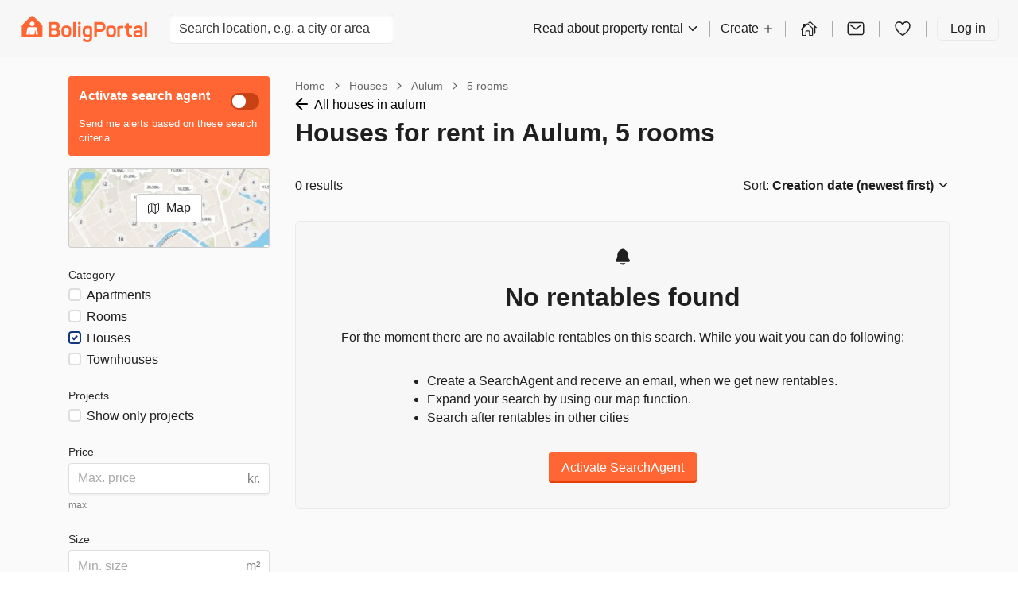

--- FILE ---
content_type: text/html; charset=utf-8
request_url: https://www.boligportal.dk/en/rental-houses/aulum/5-rooms/
body_size: 31072
content:
 
<!DOCTYPE html>
<html>
  <head>
    
    <script async id="CookieConsent" src="https://policy.app.cookieinformation.com/uc.js" data-culture="EN" type="text/javascript"></script>
    
    <script>
      const modernBrowser = "fetch" in window && "assign" in Object;
      const isSafari = /constructor/i.test(window.HTMLElement) || (function (p) { return p.toString() === "[object SafariRemoteNotification]"; })(!window['safari'] || (typeof safari !== 'undefined' && window['safari'].pushNotification));
      const isIE11 = /*@cc_on!@*/false || !!document.documentMode;

      if (!modernBrowser || (isSafari || isIE11)) {
      const scriptElement = document.createElement("script");

      scriptElement.async = false;
      scriptElement.src = "https://dnejt4xibfee2.cloudfront.net/static/dist/polyfills.bundle.7a1bbb3bc8eb.js";
      document.head.appendChild(scriptElement);
      }

      const applePayScriptElement = document.createElement("script");
      applePayScriptElement.id = "apple-pay-sdk";
      applePayScriptElement.src = "https://applepay.cdn-apple.com/jsapi/v1.1.0/apple-pay-sdk.js";
      document.head.appendChild(applePayScriptElement);
    </script>
    
    <script>
      function loadZendeskWidget(key, onCompleteCallback) {
        const scriptElement = document.createElement("script");
        scriptElement.type = "text/javascript";
        scriptElement.id = "ze-snippet";
        scriptElement.async = true;
        scriptElement.src = "https://static.zdassets.com/ekr/snippet.js?key=" + key;

        scriptElement.onload = function(event) {
          zE('webWidget', 'hide');

          function hideAndActivate() {
            zE('webWidget', 'show');
            zE('webWidget', 'open');
          }

          onCompleteCallback(hideAndActivate);
        };

        document.getElementsByTagName("head")[0].appendChild(scriptElement);
      }
    </script>
    
    
    <script type="application/javascript">
      window.dataLayer = window.dataLayer || [];
      window.uetq = window.uetq || [];
      
        
        
        window.GA_ID = "UA-119701904-4";
      

      
        
        window.GA4_MEASUREMENT_ID = "G-0H61X0LYSG";
      

      
        
        window.FACEBOOK_PIXEL_ID = "542919469171505";
      
      
        
        window.ADWORDS_CONVERSION_ID = "876099933";
      
      
        window.BING_UET_TAG_ID = "30002087";
      
    </script>
    <!-- Google Tag Manager -->
    <script type="application/javascript">
      (function(w, d, s, l, i) {
        w[l] = w[l] || [];
        w[l].push({
          "gtm.start": new Date().getTime(),
          event: "gtm.js"
        });
        var f = d.getElementsByTagName(s)[0],
          j = d.createElement(s),
          dl = l != "dataLayer" ? "&l=" + l : "";
        j.async = true;
        j.src = "https://www.googletagmanager.com/gtm.js?id=" + i + dl;
        f.parentNode.insertBefore(j, f);
      })(window, document, "script", "dataLayer", "GTM-TGNLJPH");
    </script>
    <!-- End Google Tag Manager -->
    

    
    <meta
      name="viewport"
      content="width=device-width, initial-scale=1.0, maximum-scale=1.0, user-scalable=no, viewport-fit=cover"
    />
    

    <meta name="robots" content="INDEX, FOLLOW" />
    <meta charset="utf-8" />

    <title>5 rooms houses in Aulum | Find the biggest selection here</title>
    

    <meta name="description" content="Get an overview of 5 rooms houses in Aulum! Find your next room in Aulum fast, easy and safe on Denmark&#x27;s largest rental property website." />
    <link rel="alternate" hreflang="x-default" href="https://www.boligportal.dk/huse/aulum/5-v%C3%A6relser/" />
<link rel="alternate" hreflang="da" href="https://www.boligportal.dk/huse/aulum/5-v%C3%A6relser/" />
<link rel="alternate" hreflang="en" href="https://www.boligportal.dk/en/rental-houses/aulum/5-rooms/" />
 
    <link rel="canonical" href="/en/rental-houses/aulum/5-rooms/" />
     
    <link rel="stylesheet" href="https://dnejt4xibfee2.cloudfront.net/static/dist/styles.3146bbb35c32.css" />
     
    <link rel="shortcut icon" href="https://dnejt4xibfee2.cloudfront.net/static/favicon.f01cf74a4c4c.ico" />
     

    <!-- Matomo Tag Manager -->
    <script>
      var _mtm = window._mtm = window._mtm || [];
      var _paq = window._paq || [];
      _paq.push(['requireCookieConsent']);
      _mtm.push({'mtm.startTime': (new Date().getTime()), 'event': 'mtm.Start'});

      window.addEventListener('CookieInformationConsentGiven', function(event) {
        try {
          if (CookieInformation.getConsentGivenFor('cookie_cat_statistic')) {
            _paq.push(['rememberCookieConsentGiven']);
          }
        } catch (e) {
          console.error('Error in CookieInformationConsentGiven event listener', e);
        }
      }, false);

      (function() {
        var d=document, g=d.createElement('script'), s=d.getElementsByTagName('script')[0];
        g.async=true; g.src='https://cdn.matomo.cloud/boligportal.matomo.cloud/container_AyrRvKu3.js'; s.parentNode.insertBefore(g,s);
      })();
    </script>
    <!-- End Matomo Tag Manager -->

    <script type="application/javascript">
      // If the page has url param page_transition set, we print styles to activate view transitions
      if (window.location.search.includes('page_transition')) {

        window.addEventListener("pagereveal", async (event) => {
          if(event.viewTransition) {
            await event.viewTransition.finished

            Array.from(document.head.children)
            .find((child) => child.id === "page-transition-inline-styles")
            ?.remove();

            const url = new URL(window.location.href);

            url.searchParams.delete("page_transition");
            window.history.replaceState(null, "", url);
          }
        })

        const urlParams = new URLSearchParams(window.location.search);
        const style = document.createElement('style');
        style.id = 'page-transition-inline-styles';
        style.textContent = `
          /* Code activated view transition */
          @view-transition {
            navigation: auto;
          }

          html {
            view-transition-name: ${urlParams.get('page_transition')};
          }
        `;
        document.head.appendChild(style);
      }
    </script>

  </head>
  <body>
    
    <!-- Google Tag Manager (noscript) -->
    <noscript>
      <iframe
        src="https://www.googletagmanager.com/ns.html?id=GTM-TGNLJPH"
        height="0"
        width="0"
        style="display:none;visibility:hidden"
      ></iframe>
    </noscript>
    <!-- End Google Tag Manager (noscript) -->
    
    <div id="app"><link rel="preload" as="image" href="/static/images/footer/get_app_icons/GooglePlay.png"/><style data-emotion="css-global hheujy">*,::before,::after{box-sizing:border-box;}body{margin:0;color:#1F1F1F;font-size:16px;font-family:-apple-system,BlinkMacSystemFont,"Segoe UI",Roboto,"Helvetica Neue",Arial,sans-serif,"Apple Color Emoji","Segoe UI Emoji","Segoe UI Symbol";font-weight:400;background-color:#FFFFFF;-webkit-font-smoothing:antialiased;text-rendering:optimizelegibility;}</style><div id="app" class="css-7zhfhb"><section aria-label="Notifications alt+T" tabindex="-1" aria-live="polite" aria-relevant="additions text" aria-atomic="false"></section><div class="isolate"><style data-emotion="css 1hz0txy">.css-1hz0txy{background-color:#FAFAFA;}</style><div class="css-1hz0txy"><header class="w-full p-4 print:hidden block xl:block bg-background"><div class="flex h-10 items-center justify-between"><a href="/en/" aria-label="BoligPortal" class="block"><svg xmlns="http://www.w3.org/2000/svg" fill="none" viewBox="0 0 574 120" width="100%" height="100%" class="h-[33px] w-[180px]"><path fill="#F63" fill-rule="evenodd" d="M264.102 27.632c-4.193 0-5.892 1.33-5.892 5.02v.865c0 4.444 1.452 5.892 5.892 5.892h.678c4.444 0 5.892-1.444 5.892-5.892v-.866c0-3.707-1.444-5.019-5.892-5.019h-.678zm72.085.192c-2.513 0-3.972 1.349-3.972 3.766v59.509c0 2.417 0 5.372 3.692 5.372h4.758c3.71 0 3.729-2.955 3.729-5.372v-18.51h16.822c14.021 0 22.821-8.313 22.821-22.33 0-14.019-8.896-22.435-22.821-22.435h-25.032.003zm8.211 32.266V40.526c0-.94.479-1.39 1.389-1.39h14.268c7.057 0 11.213 4.161 11.213 11.122s-4.156 11.022-11.213 11.022h-14.268c-1.058 0-1.389-.347-1.389-1.194v.004zM129.442 27.846c-2.509 0-5.137 2.812-5.137 5.23V88.95c0 5.251 3.634 7.676 7.477 7.543h23.267c12.669 0 21.756-6.67 21.756-18.856 0-8.7-3.578-14.504-9.861-16.726-.188-.066-.188-.276 0-.387 5.03-3 7.348-7.635 7.348-14.6 0-11.6-7.348-18.082-19.821-18.082h-25.298.269v.004zm7.046 27.004V40.375c0-.833.435-1.234 1.323-1.234h15.215c5.8 0 8.896 2.804 8.896 8.505 0 5.7-3.192 8.504-8.896 8.504h-15.215c-.921 0-1.323-.412-1.323-1.304v.004zm0 29.019V68.506c0-.851.449-1.323 1.334-1.323h16.929c5.988 0 9.175 3.191 9.175 9.087s-3.187 8.896-9.175 8.896h-16.929c-.958 0-1.334-.402-1.334-1.305v.008zm428.783-55.853c-3.272 0-3.261 2.41-3.261 4.628v58.455c0 3.246 0 5.354 3.261 5.354h4.739c3.445 0 3.209-2.495 3.209-5.354V32.648c0-2.222 0-4.629-3.209-4.629h-4.739v-.003zm-326.123 0c-2.996 0-2.996 2.988-2.996 4.635v58.591c0 2.226 0 5.215 2.996 5.215h5.221c3 0 3-2.989 3-5.215V32.655c0-1.806 0-4.636-3-4.636h-5.221v-.003zm243.838 6.006c-2.222 0-3.188.678-3.188 2.9v8.704h-6.67c-2.225 0-2.9.833-2.9 3.062v4.116c0 2.226.678 3.173 2.9 3.173h6.67v19.829c0 16.733 6.309 21.17 22.257 20.684 2.318-.1 2.97-.184 2.97-2.502v-4.452c0-2.318-.773-3-3.091-3-8.122 0-10.926-1.643-10.926-11.12V55.973h11.022c2.225 0 2.999-.948 2.999-3.173v-4.116c0-2.226-.774-3.063-2.999-3.063h-11.022V36.92c0-2.226-.958-2.9-3.18-2.9h-4.846.004v.003zm30.051 20.209c-1.161 2.225-.487 3.386 1.643 4.351l3.866 1.644c2.225.866 2.804.582 4.156-1.452 2.034-3.092 5.318-4.643 10.152-4.643 7.252 0 9.666 3.479 9.666 9.574v2.708c-1.644-.1-5.509-.486-9.279-.486-15.462 0-21.944 3.965-21.944 15.569 0 6.673 2.031 13.453 9.087 14.57 3.45.542 6.143.689 11.899.689 7.93 0 10.709-.501 14.526-1.304 3.818-.796 6.924-2.274 6.924-8.266V64.08c0-11.408-4.831-19.924-20.687-19.924-10.053 0-16.722 3.773-20.006 10.056v.007l-.003.011zm18.767 33.647c-8.074-.059-10.185-1.692-10.052-6.475.11-3.96 2.365-6.282 10.247-6.279 2.889 0 6.339.229 8.708.38 1.227.077 1.828.766 1.828 2.034v8.214c0 .866-.288 1.065-1.065 1.352-1.673.372-4.518.774-9.124.774h-.549.007zM386.937 63.509v14.305c0 11.984 7.978 18.654 22.287 18.654 14.308 0 22.286-6.666 22.286-18.654V63.51c0-11.987-7.83-19.335-22.334-19.335s-22.235 7.348-22.235 19.335h-.004zm11.213 14.298V63.494c0-5.895 3.965-9.186 11.026-9.186 7.06 0 11.121 3.287 11.121 9.187v14.312c0 5.804-3.965 9.187-11.121 9.187-7.157 0-11.026-3.387-11.026-9.187zM182.694 63.509v14.305c0 11.984 7.738 18.639 22.043 18.639s22.526-6.648 22.526-18.639V63.51c0-11.987-7.826-19.335-22.334-19.335s-22.235 7.348-22.235 19.335zm11.209 14.298V63.494c0-5.895 3.965-9.186 11.022-9.186s11.121 3.287 11.121 9.187v14.312c0 5.804-3.965 9.187-11.121 9.187-7.156 0-11.022-3.387-11.022-9.187zm265.292-32.085c-8.6.195-14.404.774-17.979 2.126-3.099 1.257-3.773 2.418-3.773 5.513l.276 37.734c0 2.222-.276 5.395 2.952 5.395h4.824c3.497 0 3.434-3.17 3.434-5.395l-.276-32.804c0-.479.099-.965.969-1.16 2.509-.774 5.409-1.161 9.179-1.161h3.486c2.222 0 2.996-.966 2.996-3.188v-3.799c0-2.321-.774-3.261-2.996-3.261h-3.092zm-179.638 20.3v10.919c0 12.183 6.283 19.434 20.109 19.434 4.643 0 8.7-.965 11.6-1.739v4.831c0 6.862-3.479 10.44-10.248 10.44-5.221 0-8.022-1.74-10.052-4.931-1.544-2.03-2.823-2.329-5.148-1.035-.73.405-1.813 1.002-3.236 1.794-2.62 1.445-2.826 2.827-1.374 4.949 3.383 5.705 9.573 9.283 20.013 9.283 15.178 0 21.266-8.409 21.266-21.075V55.056c0-3.092-1.036-5.28-4.076-6.56-3.478-1.459-9.537-2.778-16.999-2.778-14.791 0-21.848 7.153-21.848 20.3h-.003l-.004.004zm11.213 10.643V66.413c0-7.16 3.674-10.447 11.409-10.447 2.952 0 5.645.413 7.72.936.943.236 1.367.778 1.367 1.894v24.77c0 .959-.295 1.305-1.234 1.519-2.289.516-5.233 1.068-8.726 1.068-6.866 0-10.543-3.386-10.543-9.481h.004l.003-.007zM262.027 46.4c-3.143 0-3.143 3.21-3.143 5.435v39.319c0 2.222 0 5.34 2.9 5.34h5.314c3 0 3-3.114 3-5.34V51.835c0-2.226 0-5.435-3.28-5.435h-4.794.003z" clip-rule="evenodd"></path><g fill-rule="evenodd" clip-path="url(#BoligPortal_svg__BoligPortal_svg__clip0_5532_271)" clip-rule="evenodd"><path fill="#F63" d="M40.776 4.058L3.659 40.938c-1.794 1.954-3.225 4.84-3.225 7.75V89.08c0 5.872 3.798 7.8 7.042 7.699h81.736c3.656 0 7.442-2.468 7.442-7.71V49.22c0-2.937 0-4.99-3.62-8.973L56.033 4.003a10.86 10.86 0 00-15.257.055z"></path><path fill="#fff" d="M48.55 25.826c5.973 0 10.813 4.841 10.813 10.813s-4.84 10.817-10.812 10.817c-5.973 0-10.817-4.84-10.817-10.817 0-5.976 4.84-10.813 10.817-10.813zm25.954 58.56a1.429 1.429 0 01-.79.934 2.245 2.245 0 01-.713.207c-.197.028-.4.047-.596.047H67.57c-.22 0-.442-.024-.653-.08a1.196 1.196 0 01-.864-.784 2.957 2.957 0 01-.14-.667C65.828 83.41 64 69.207 63.94 68.715c-.024-.17-.038-.343-.08-.508-.14-.596-.507-.99-1.103-1.164a1.916 1.916 0 00-1.136.01c-.62.206-.977.643-1.075 1.285-.014.094-.014.184-.02.278l-.44 15.544a1.47 1.47 0 01-.517 1.09c-.24.215-.526.31-.84.323H38.58c-.109 0-.217 0-.32-.009-.61-.08-.986-.441-1.178-1.004a1.393 1.393 0 01-.057-.315c-.014-.155-.019-.315-.024-.47-.018-.746-.422-14.629-.436-15.263a1.538 1.538 0 00-1.254-1.497 1.978 1.978 0 00-1.033.052c-.591.202-.948.62-1.056 1.23-.075.422-.113.845-.17 1.272-.065.502-1.825 14.193-1.882 14.587a3.093 3.093 0 01-.084.418c-.15.563-.53.878-1.099.967a3.4 3.4 0 01-.493.038h-4.77c-.329 0-.652-.033-.972-.117-.784-.25-1.16-.724-1.234-1.432a4.172 4.172 0 01.019-.873c.117-.949 1.967-15.432 2.07-16.268.094-.728.949-7.503 1.033-7.972.512-2.827 2.263-5.076 4.864-6.259a9.984 9.984 0 012.512-.75c.657-.109 1.32-.151 1.981-.151h27.165c1.047 0 2.075.122 3.084.408 1.329.38 2.526 1.005 3.554 1.934 1.235 1.113 2.052 2.489 2.489 4.09.126.46.206.934.263 1.408.074.615 2.863 22.48 2.925 22.991.051.4.122.803.107 1.212a2.307 2.307 0 01-.089.591l.01-.005h-.001z"></path></g><defs><clipPath id="BoligPortal_svg__BoligPortal_svg__clip0_5532_271"><path fill="#fff" d="M0 0h96.68v96.68H0z" transform="translate(.202 .5)"></path></clipPath></defs></svg></a><div class="flex-grow"><div class="hidden max-w-[300px] md:block"><style data-emotion="css 1ufy7e6">.css-1ufy7e6{display:block;cursor:inherit;-webkit-box-flex:0;-webkit-flex-grow:0;-ms-flex-positive:0;flex-grow:0;-webkit-flex-shrink:1;-ms-flex-negative:1;flex-shrink:1;-webkit-flex-basis:auto;-ms-flex-preferred-size:auto;flex-basis:auto;margin-left:16px;}</style><div class="css-1ufy7e6"><div class="relative"><div class="relative"><input data-test-id="locationAutoComplete" spellCheck="false" placeholder="Search location, e.g. a city or area" class="block w-full text-base font-normal focus:outline-none h-[calc(1.5em+0.75rem+2px)] rounded-md border border-border bg-white px-3 py-1.5 text-gray-700 shadow-inner transition duration-150 ease-in-out placeholder:text-gray-500"/></div></div></div></div></div><style data-emotion="css gycxa7">.css-gycxa7{display:block;cursor:inherit;-webkit-box-flex:0;-webkit-flex-grow:0;-ms-flex-positive:0;flex-grow:0;-webkit-flex-shrink:1;-ms-flex-negative:1;flex-shrink:1;-webkit-flex-basis:auto;-ms-flex-preferred-size:auto;flex-basis:auto;-webkit-align-items:center;-webkit-box-align:center;-ms-flex-align:center;align-items:center;padding-right:8px;padding-left:16px;display:-webkit-box;display:-webkit-flex;display:-ms-flexbox;display:flex;-webkit-flex-direction:row;-ms-flex-direction:row;flex-direction:row;-webkit-box-flex-wrap:nowrap;-webkit-flex-wrap:nowrap;-ms-flex-wrap:nowrap;flex-wrap:nowrap;-webkit-align-items:stretch;-webkit-box-align:stretch;-ms-flex-align:stretch;align-items:stretch;-webkit-align-items:center;-webkit-box-align:center;-ms-flex-align:center;align-items:center;display:none;}@media (min-width: 1200px){.css-gycxa7{display:-webkit-box;display:-webkit-flex;display:-ms-flexbox;display:flex;}}.css-gycxa7>.temporaryFlexColumnClassName{margin:0;}</style><div class="css-gycxa7"><style data-emotion="css 1bpkiif">.css-1bpkiif{display:-webkit-box;display:-webkit-flex;display:-ms-flexbox;display:flex;-webkit-flex-direction:row;-ms-flex-direction:row;flex-direction:row;-webkit-align-items:inherit;-webkit-box-align:inherit;-ms-flex-align:inherit;align-items:inherit;color:#1F1F1F;line-height:28px;cursor:pointer;}.css-1bpkiif>span{margin-left:4px;}.css-1bpkiif:hover{opacity:0.8;}</style><div type="button" id="radix-_R_6ecksq_" aria-haspopup="menu" aria-expanded="false" data-state="closed" class="css-1bpkiif">Read about property rental<style data-emotion="css 1py0lv6">.css-1py0lv6{display:block;vertical-align:baseline;top:0;position:relative;width:1em;height:1em;font-size:inherit;color:currentColor;}.css-1py0lv6 svg{display:block;width:1em;height:1em;}</style><span class="css-1py0lv6"><svg xmlns="http://www.w3.org/2000/svg" width="1em" height="1em" viewBox="0 0 512 512"><path fill="none" stroke="currentColor" stroke-linecap="round" stroke-linejoin="round" stroke-width="48" d="M112 184l144 144 144-144"></path></svg></span></div><style data-emotion="css 1v0efgq">.css-1v0efgq{box-shadow:0 1px 1px rgba(0, 0, 0, 0.07),0 2.6px 2.5px rgba(0, 0, 0, 0.048),0 5.3px 5.1px rgba(0, 0, 0, 0.039),0 11px 10.6px rgba(0, 0, 0, 0.031),0 30px 29px rgba(0, 0, 0, 0.022);background:#FFFFFF;border-radius:6px;border:1px solid #EAEAEA;z-index:1060;min-width:10em;box-shadow:0 1px 1px rgba(0, 0, 0, 0.07),0 2.6px 2.5px rgba(0, 0, 0, 0.048),0 5.3px 5.1px rgba(0, 0, 0, 0.039),0 11px 10.6px rgba(0, 0, 0, 0.031),0 30px 29px rgba(0, 0, 0, 0.022);}.css-1v0efgq,.css-1v0efgq:focus{outline:none;}</style><style data-emotion="css 1c6nbhj">.css-1c6nbhj{height:20px;margin:0 13px;border-left:1px solid rgba(0, 0, 0, 0.3);}</style><div class="css-1c6nbhj"></div><style data-emotion="css ee8vxd">.css-ee8vxd{display:-webkit-box;display:-webkit-flex;display:-ms-flexbox;display:flex;-webkit-flex-direction:row;-ms-flex-direction:row;flex-direction:row;-webkit-align-items:inherit;-webkit-box-align:inherit;-ms-flex-align:inherit;align-items:inherit;padding:0 0;border-radius:6px;border-width:0;border-style:solid;border-color:#1F1F1F;color:#1F1F1F;line-height:28px;cursor:pointer;}.css-ee8vxd>span{margin-left:4px;}.css-ee8vxd:hover{opacity:0.8;}</style><div type="button" id="radix-_R_iecksq_" aria-haspopup="menu" aria-expanded="false" data-state="closed" class="css-ee8vxd">Create<span class="css-1py0lv6"><svg xmlns="http://www.w3.org/2000/svg" width="1em" height="1em" viewBox="0 0 512 512"><path fill="none" stroke="currentColor" stroke-linecap="round" stroke-linejoin="round" stroke-width="32" d="M256 112v288m144-144H112"></path></svg></span></div><div class="css-1c6nbhj"></div><style data-emotion="css 12ofvjb">.css-12ofvjb{display:block;cursor:inherit;-webkit-box-flex:0;-webkit-flex-grow:0;-ms-flex-positive:0;flex-grow:0;-webkit-flex-shrink:1;-ms-flex-negative:1;flex-shrink:1;-webkit-flex-basis:auto;-ms-flex-preferred-size:auto;flex-basis:auto;margin-left:4px;margin-right:4px;}</style><div class="css-12ofvjb"><style data-emotion="css 1t1vbt8">.css-1t1vbt8{display:inline-block;color:#FF6633;-webkit-text-decoration:underline;text-decoration:underline;text-decoration-color:#FF6633;font-size:inherit;font-weight:400;line-height:1.4375;font-family:-apple-system,BlinkMacSystemFont,"Segoe UI",Roboto,"Helvetica Neue",Arial,sans-serif,"Apple Color Emoji","Segoe UI Emoji","Segoe UI Symbol";}.css-1t1vbt8:visited{color:#FF6633;text-decoration-color:#FF6633;}.css-1t1vbt8:active,.css-1t1vbt8:hover{color:#FA531B;text-decoration-color:#FF6633;-webkit-text-decoration:underline;text-decoration:underline;}.css-1t1vbt8:focus{outline:none;}[data-whatinput="keyboard"] .css-1t1vbt8:focus{border-radius:1px;box-shadow:0 0 0 3px #5AAFE5;}</style><a href="/en/landlord/listings/" target="" rel="noopener noreferrer" class="css-1t1vbt8"><style data-emotion="css 119nyn1">.css-119nyn1{margin-top:6px;}.css-119nyn1:hover{opacity:0.8;}</style><style data-emotion="css 19gmn0c">.css-19gmn0c{display:block;vertical-align:baseline;top:0;position:relative;width:1em;height:1em;font-size:inherit;color:currentColor;color:#1F1F1F;font-size:24px;margin-top:6px;}.css-19gmn0c svg{display:block;width:1em;height:1em;}.css-19gmn0c:hover{opacity:0.8;}</style><span class="css-19gmn0c"><svg xmlns="http://www.w3.org/2000/svg" width="1em" height="1em" fill="none" viewBox="0 0 20 20"><path fill="currentColor" fill-rule="evenodd" d="M8.093 4.75L6.407 6.358v-.929a.465.465 0 00-.467-.464h-1.4a.465.465 0 00-.467.464V8.58l-2.19 2.085a.463.463 0 00-.014.657.468.468 0 00.66.014l.61-.581v5.817a.936.936 0 00.933.929h2.801a.466.466 0 00.467-.464V13.09a.231.231 0 01.233-.232h2.334a.234.234 0 01.233.232v3.947c0 .256.209.464.467.464h2.8a.935.935 0 00.66-.272.926.926 0 00.273-.657V9.501c-.6-.5-4.954-4.75-4.954-4.75a.913.913 0 00-.648-.25.912.912 0 00-.645.25zm5.314 5.115v6.706h-2.334V13.09c0-.308-.123-.603-.341-.82a1.17 1.17 0 00-.825-.34H7.573c-.31 0-.606.122-.825.34a1.158 1.158 0 00-.341.82v3.482H4.073V9.865l4.658-4.436a.105.105 0 01.018 0l4.658 4.436zm-8.4-2.175l-.934.89 2.334-2.223-.934.889-.466.444z" clip-rule="evenodd"></path><path fill="currentColor" fill-rule="evenodd" d="M14.76 15.5h1.167a.935.935 0 00.66-.272.926.926 0 00.273-.657V8.754l.61.581a.47.47 0 00.66-.014.463.463 0 00-.014-.657l-6.21-5.914a.913.913 0 00-.648-.25.912.912 0 00-.645.25L9.27 4.03l.47.47.188.188 1.323-1.259a.104.104 0 01.018 0l4.658 4.436v6.706h-1.168v.929z" clip-rule="evenodd"></path></svg></span></a></div><div class="css-1c6nbhj"></div><div class="css-12ofvjb"><style data-emotion="css 1wmrgz6">.css-1wmrgz6{color:inherit;}.css-1wmrgz6:hover{color:inherit;}</style><a href="/en/inbox/" class="css-1wmrgz6"><style data-emotion="css qshbvg">.css-qshbvg{position:relative;display:-webkit-inline-box;display:-webkit-inline-flex;display:-ms-inline-flexbox;display:inline-flex;vertical-align:middle;}</style><div class="css-qshbvg"><style data-emotion="css nmsw39">.css-nmsw39{border-radius:50%;overflow:hidden;}</style><div class="css-nmsw39"><style data-emotion="css 18pal9a">.css-18pal9a:hover{opacity:0.8;}</style><style data-emotion="css 18yjnhe">.css-18yjnhe{display:block;vertical-align:baseline;top:0;position:relative;width:1em;height:1em;font-size:inherit;color:currentColor;color:#1F1F1F;font-size:24px;}.css-18yjnhe svg{display:block;width:1em;height:1em;}.css-18yjnhe:hover{opacity:0.8;}</style><span class="css-18yjnhe"><svg xmlns="http://www.w3.org/2000/svg" width="1em" height="1em" viewBox="0 0 512 512"><rect width="416" height="320" x="48" y="96" fill="none" stroke="currentColor" stroke-linecap="round" stroke-linejoin="round" stroke-width="32" rx="40" ry="40"></rect><path fill="none" stroke="currentColor" stroke-linecap="round" stroke-linejoin="round" stroke-width="32" d="M112 160l144 112 144-112"></path></svg></span></div></div></a></div><div class="css-1c6nbhj"></div><div class="css-12ofvjb"><a href="/en/favourites/" class="css-1wmrgz6"><div class="css-qshbvg"><div class="css-nmsw39"><span class="css-18yjnhe"><svg xmlns="http://www.w3.org/2000/svg" width="1em" height="1em" viewBox="0 0 512 512"><path fill="none" stroke="currentColor" stroke-linecap="round" stroke-linejoin="round" stroke-width="32" d="M352.92 80C288 80 256 144 256 144s-32-64-96.92-64c-52.76 0-94.54 44.14-95.08 96.81-1.1 109.33 86.73 187.08 183 252.42a16 16 0 0018 0c96.26-65.34 184.09-143.09 183-252.42-.54-52.67-42.32-96.81-95.08-96.81z"></path></svg></span></div></div></a></div><div class="css-1c6nbhj"></div><style data-emotion="css 7334qx">.css-7334qx{padding:0 16px;border-radius:6px;border-width:1px;border-style:solid;border-color:#EAEAEA;color:#1F1F1F;line-height:28px;}.css-7334qx:hover{-webkit-text-decoration:none;text-decoration:none;color:#545454;}</style><a href="#" class="css-7334qx">Log in</a></div><div class="block md:hidden"><style data-emotion="css 6zqjej">.css-6zqjej{display:block;cursor:inherit;-webkit-box-flex:0;-webkit-flex-grow:0;-ms-flex-positive:0;flex-grow:0;-webkit-flex-shrink:1;-ms-flex-negative:1;flex-shrink:1;-webkit-flex-basis:auto;-ms-flex-preferred-size:auto;flex-basis:auto;-webkit-align-items:center;-webkit-box-align:center;-ms-flex-align:center;align-items:center;display:-webkit-box;display:-webkit-flex;display:-ms-flexbox;display:flex;-webkit-flex-direction:row;-ms-flex-direction:row;flex-direction:row;-webkit-box-flex-wrap:nowrap;-webkit-flex-wrap:nowrap;-ms-flex-wrap:nowrap;flex-wrap:nowrap;-webkit-align-items:stretch;-webkit-box-align:stretch;-ms-flex-align:stretch;align-items:stretch;-webkit-align-items:center;-webkit-box-align:center;-ms-flex-align:center;align-items:center;-webkit-box-pack:center;-ms-flex-pack:center;-webkit-justify-content:center;justify-content:center;}.css-6zqjej>.temporaryFlexColumnClassName{margin:0;}</style><div class="css-6zqjej"><style data-emotion="css 1fwt11g">.css-1fwt11g{-webkit-appearance:none;-moz-appearance:none;-ms-appearance:none;appearance:none;display:inline-block;background-color:transparent;border-radius:4px;color:#13377D!important;cursor:pointer;font-family:inherit;font-size:16px;text-align:center;-webkit-transition:background 0.1s ease-out 0s,box-shadow 0.1s ease-out 0s;transition:background 0.1s ease-out 0s,box-shadow 0.1s ease-out 0s;-webkit-text-decoration:none!important;text-decoration:none!important;white-space:nowrap;line-height:1.4375;border:none;padding:8px 16px;-webkit-animation-name:none;animation-name:none;-webkit-animation-duration:250ms;animation-duration:250ms;-webkit-animation-timing-function:linear;animation-timing-function:linear;-webkit-animation-iteration-count:2;animation-iteration-count:2;padding:8px 18px;position:relative;box-shadow:none;font-weight:500;}.css-1fwt11g:focus{outline:none;}[data-whatinput="keyboard"] .css-1fwt11g:focus{box-shadow:0 0 0 3px #5AAFE5;}.css-1fwt11g:hover{background-color:#F2F2F2;box-shadow:none;}.css-1fwt11g:active{background-color:#EAEAEA;}.css-1fwt11g[aria-disabled],.css-1fwt11g[disabled]{opacity:0.5;-webkit-text-decoration:none;text-decoration:none;pointer-events:none;}</style><button role="button" class="temporaryButtonClassname css-1fwt11g" type="button" aria-label="search"><style data-emotion="css 176v3d">.css-176v3d{visibility:visible;}</style><span class="css-176v3d"><style data-emotion="css z22oc4">.css-z22oc4{position:absolute;top:50%;-webkit-transform:translateY(-50%);-moz-transform:translateY(-50%);-ms-transform:translateY(-50%);transform:translateY(-50%);left:10px;}</style><style data-emotion="css jx3tbe">.css-jx3tbe{display:inline-block;vertical-align:baseline;top:0.125em;position:relative;width:1em;height:1em;font-size:inherit;color:currentColor;font-size:20px;position:absolute;top:50%;-webkit-transform:translateY(-50%);-moz-transform:translateY(-50%);-ms-transform:translateY(-50%);transform:translateY(-50%);left:10px;}.css-jx3tbe svg{display:block;width:1em;height:1em;}</style><span class="css-jx3tbe"><svg xmlns="http://www.w3.org/2000/svg" width="1em" height="1em" viewBox="0 0 512 512"><path fill="currentColor" d="M456.69 421.39L362.6 327.3a173.81 173.81 0 0034.84-104.58C397.44 126.38 319.06 48 222.72 48S48 126.38 48 222.72s78.38 174.72 174.72 174.72A173.81 173.81 0 00327.3 362.6l94.09 94.09a25 25 0 0035.3-35.3zM97.92 222.72a124.8 124.8 0 11124.8 124.8 124.95 124.95 0 01-124.8-124.8z"></path></svg></span> </span></button></div></div><div class="my-auto legacy-xl:hidden"><button class="group flex shrink-0 items-center justify-center rounded p-1.5 hover:bg-gray-900/5 focus:outline-none keyboard-focus-visible:outline keyboard-focus-visible:outline-2 keyboard-focus-visible:outline-offset-0 keyboard-focus-visible:outline-focus text-regular [&amp;_*]:cursor-pointer text-4xl" type="button" aria-haspopup="dialog" aria-expanded="false" aria-controls="radix-_R_mcksq_" data-state="closed"><svg width="1em" height="1em" class="min-h-[1em] min-w-[1em] group-hover:text-inherit" viewBox="0 0 20 20" fill="currentColor" xmlns="http://www.w3.org/2000/svg"><path fill-rule="evenodd" clip-rule="evenodd" d="M2.5 5.9375C2.5 5.41973 2.91973 5 3.4375 5H16.5625C17.0803 5 17.5 5.41973 17.5 5.9375C17.5 6.45527 17.0803 6.875 16.5625 6.875H3.4375C2.91973 6.875 2.5 6.45527 2.5 5.9375Z" fill="var(--svg-fill-color)"></path><path fill-rule="evenodd" clip-rule="evenodd" d="M2.5 10C2.5 9.48223 2.91973 9.0625 3.4375 9.0625H16.5625C17.0803 9.0625 17.5 9.48223 17.5 10C17.5 10.5178 17.0803 10.9375 16.5625 10.9375H3.4375C2.91973 10.9375 2.5 10.5178 2.5 10Z" fill="var(--svg-fill-color)"></path><path fill-rule="evenodd" clip-rule="evenodd" d="M2.5 14.0625C2.5 13.5447 2.91973 13.125 3.4375 13.125H16.5625C17.0803 13.125 17.5 13.5447 17.5 14.0625C17.5 14.5803 17.0803 15 16.5625 15H3.4375C2.91973 15 2.5 14.5803 2.5 14.0625Z" fill="var(--svg-fill-color)"></path></svg></button></div></div></header><style data-emotion="css 6tqm96">.css-6tqm96{display:block;cursor:inherit;-webkit-box-flex:0;-webkit-flex-grow:0;-ms-flex-positive:0;flex-grow:0;-webkit-flex-shrink:1;-ms-flex-negative:1;flex-shrink:1;-webkit-flex-basis:auto;-ms-flex-preferred-size:auto;flex-basis:auto;}</style><div class="css-6tqm96"><style data-emotion="css ko9jbp">.css-ko9jbp{display:block;cursor:inherit;-webkit-box-flex:0;-webkit-flex-grow:0;-ms-flex-positive:0;flex-grow:0;-webkit-flex-shrink:1;-ms-flex-negative:1;flex-shrink:1;-webkit-flex-basis:auto;-ms-flex-preferred-size:auto;flex-basis:auto;padding-left:16px;padding-right:16px;margin:auto;width:auto;max-width:100%;}@media (min-width: 576px){.css-ko9jbp{max-width:540px;}}@media (min-width: 768px){.css-ko9jbp{max-width:720px;}}@media (min-width: 992px){.css-ko9jbp{max-width:960px;}}@media (min-width: 1200px){.css-ko9jbp{max-width:1140px;}}</style><div class="css-ko9jbp"><style data-emotion="css o7tfnh">.css-o7tfnh{display:block;cursor:inherit;-webkit-box-flex:0;-webkit-flex-grow:0;-ms-flex-positive:0;flex-grow:0;-webkit-flex-shrink:1;-ms-flex-negative:1;flex-shrink:1;-webkit-flex-basis:auto;-ms-flex-preferred-size:auto;flex-basis:auto;margin-top:0px;}@media (min-width: 992px){.css-o7tfnh{margin-top:24px;}}</style><div class="css-o7tfnh"><style data-emotion="css 1859jea">.css-1859jea{display:block;cursor:inherit;-webkit-box-flex:0;-webkit-flex-grow:0;-ms-flex-positive:0;flex-grow:0;-webkit-flex-shrink:1;-ms-flex-negative:1;flex-shrink:1;-webkit-flex-basis:auto;-ms-flex-preferred-size:auto;flex-basis:auto;display:-webkit-box;display:-webkit-flex;display:-ms-flexbox;display:flex;-webkit-flex-direction:row;-ms-flex-direction:row;flex-direction:row;-webkit-box-flex-wrap:nowrap;-webkit-flex-wrap:nowrap;-ms-flex-wrap:nowrap;flex-wrap:nowrap;-webkit-align-items:stretch;-webkit-box-align:stretch;-ms-flex-align:stretch;align-items:stretch;margin-left:-16px;margin-right:-16px;}.css-1859jea>*{margin-left:16px;margin-right:16px;}.css-1859jea>.temporaryFlexColumnClassName{margin:0;padding:0 16px;}</style><div class="css-1859jea"><style data-emotion="css 11kjw1r">.css-11kjw1r{-webkit-box-flex:0;-webkit-flex-grow:0;-ms-flex-positive:0;flex-grow:0;-webkit-flex-shrink:1;-ms-flex-negative:1;flex-shrink:1;-webkit-flex-basis:auto;-ms-flex-preferred-size:auto;flex-basis:auto;min-width:0px;display:none;}@media (min-width: 992px){.css-11kjw1r{display:block;}}@media (min-width: 992px){.css-11kjw1r{width:25%;}}</style><div class="temporaryFlexColumnClassName css-11kjw1r"><style data-emotion="css y4i2i2">.css-y4i2i2{display:block;cursor:inherit;-webkit-box-flex:0;-webkit-flex-grow:0;-ms-flex-positive:0;flex-grow:0;-webkit-flex-shrink:1;-ms-flex-negative:1;flex-shrink:1;-webkit-flex-basis:auto;-ms-flex-preferred-size:auto;flex-basis:auto;padding-bottom:24px;}</style><div class="css-y4i2i2"><div class="css-6tqm96"><style data-emotion="css 1uweuob">.css-1uweuob{display:block;cursor:inherit;-webkit-box-flex:0;-webkit-flex-grow:0;-ms-flex-positive:0;flex-grow:0;-webkit-flex-shrink:1;-ms-flex-negative:1;flex-shrink:1;-webkit-flex-basis:auto;-ms-flex-preferred-size:auto;flex-basis:auto;margin-bottom:16px;}</style><div class="css-1uweuob"><style data-emotion="css wwcgwl">.css-wwcgwl{background-color:#FF6633;border:1px solid #FF6633;cursor:pointer;border-radius:3px;}</style><div class="css-wwcgwl"><style data-emotion="css 19q5nhb">.css-19q5nhb{display:block;cursor:inherit;-webkit-box-flex:0;-webkit-flex-grow:0;-ms-flex-positive:0;flex-grow:0;-webkit-flex-shrink:1;-ms-flex-negative:1;flex-shrink:1;-webkit-flex-basis:auto;-ms-flex-preferred-size:auto;flex-basis:auto;display:-webkit-box;display:-webkit-flex;display:-ms-flexbox;display:flex;-webkit-flex-direction:row;-ms-flex-direction:row;flex-direction:row;-webkit-box-flex-wrap:nowrap;-webkit-flex-wrap:nowrap;-ms-flex-wrap:nowrap;flex-wrap:nowrap;-webkit-align-items:stretch;-webkit-box-align:stretch;-ms-flex-align:stretch;align-items:stretch;}.css-19q5nhb>.temporaryFlexColumnClassName{margin:0;}</style><div class="css-19q5nhb"><style data-emotion="css 1xj04fb">.css-1xj04fb{display:block;cursor:inherit;-webkit-box-flex:0;-webkit-flex-grow:0;-ms-flex-positive:0;flex-grow:0;-webkit-flex-shrink:1;-ms-flex-negative:1;flex-shrink:1;-webkit-flex-basis:auto;-ms-flex-preferred-size:auto;flex-basis:auto;-webkit-box-flex:1;-webkit-flex-grow:1;-ms-flex-positive:1;flex-grow:1;min-width:0px;padding:12px;}</style><div class="css-1xj04fb"><div class="css-19q5nhb"><style data-emotion="css tf4cdp">.css-tf4cdp{line-height:1em;}</style><style data-emotion="css 8xkrss">.css-8xkrss{display:block;cursor:inherit;-webkit-box-flex:0;-webkit-flex-grow:0;-ms-flex-positive:0;flex-grow:0;-webkit-flex-shrink:1;-ms-flex-negative:1;flex-shrink:1;-webkit-flex-basis:auto;-ms-flex-preferred-size:auto;flex-basis:auto;-webkit-box-flex:1;-webkit-flex-grow:1;-ms-flex-positive:1;flex-grow:1;min-width:0px;line-height:1em;}</style><div class="css-8xkrss"><style data-emotion="css 1pd0j8t">.css-1pd0j8t{display:inline;color:#1F1F1F;font-size:16px;line-height:1.4375;font-family:-apple-system,BlinkMacSystemFont,"Segoe UI",Roboto,"Helvetica Neue",Arial,sans-serif,"Apple Color Emoji","Segoe UI Emoji","Segoe UI Symbol";margin:0;-webkit-text-decoration:none;text-decoration:none;color:#FFFFFF;font-weight:600;margin-left:0px;margin-right:0px;}</style><span class="css-1pd0j8t">Activate search agent</span></div><style data-emotion="css 169e4nl">.css-169e4nl{display:block;cursor:inherit;-webkit-box-flex:0;-webkit-flex-grow:0;-ms-flex-positive:0;flex-grow:0;-webkit-flex-shrink:1;-ms-flex-negative:1;flex-shrink:1;-webkit-flex-basis:auto;-ms-flex-preferred-size:auto;flex-basis:auto;padding-left:16px;display:none;line-height:1em;}@media (min-width: 992px){.css-169e4nl{margin-top:8px;}}@media (min-width: 992px){.css-169e4nl{display:block;}}</style><div class="css-169e4nl"><style data-emotion="css 1xo13z">.css-1xo13z{background-color:#FA531B;background-image:linear-gradient(rgb(0 0 0 / 20%) 0 0);border-radius:9999px;box-sizing:content-box;cursor:pointer;display:-webkit-inline-box;display:-webkit-inline-flex;display:-ms-inline-flexbox;display:inline-flex;padding:2px;height:1.0526315789473684rem;width:2rem;transition-property:all;transition-duration:150ms;}</style><span type="button" role="switch" aria-checked="false" data-state="unchecked" value="on" class="css-1xo13z"><style data-emotion="css slrxt9">.css-slrxt9{background-color:white;border-radius:inherit;height:1.0526315789473684rem;width:1.0526315789473684rem;transition-property:all;transition-duration:200ms;}</style><span data-state="unchecked" class="css-slrxt9"></span></span><input type="checkbox" aria-hidden="true" style="transform:translateX(-100%);position:absolute;pointer-events:none;opacity:0;margin:0" tabindex="-1" value="on"/></div></div><style data-emotion="css 1iajnxa">.css-1iajnxa{display:block;cursor:inherit;-webkit-box-flex:0;-webkit-flex-grow:0;-ms-flex-positive:0;flex-grow:0;-webkit-flex-shrink:1;-ms-flex-negative:1;flex-shrink:1;-webkit-flex-basis:auto;-ms-flex-preferred-size:auto;flex-basis:auto;line-height:1em;}@media (min-width: 992px){.css-1iajnxa{margin-top:8px;}}</style><div class="css-1iajnxa"><style data-emotion="css 10f90ck">.css-10f90ck{font-weight:300;font-size:0.8em;}</style><style data-emotion="css 16o7ajv">.css-16o7ajv{display:inline;color:#1F1F1F;font-size:16px;line-height:1.4375;font-family:-apple-system,BlinkMacSystemFont,"Segoe UI",Roboto,"Helvetica Neue",Arial,sans-serif,"Apple Color Emoji","Segoe UI Emoji","Segoe UI Symbol";margin:0;-webkit-text-decoration:none;text-decoration:none;color:#FFFFFF;font-size:12px;font-weight:300;font-size:0.8em;}</style><span class="css-16o7ajv">Send me alerts based on these search criteria</span></div></div><style data-emotion="css 1vuq269">.css-1vuq269{display:block;cursor:inherit;-webkit-box-flex:0;-webkit-flex-grow:0;-ms-flex-positive:0;flex-grow:0;-webkit-flex-shrink:1;-ms-flex-negative:1;flex-shrink:1;-webkit-flex-basis:auto;-ms-flex-preferred-size:auto;flex-basis:auto;-webkit-align-items:center;-webkit-box-align:center;-ms-flex-align:center;align-items:center;display:-webkit-box;display:-webkit-flex;display:-ms-flexbox;display:flex;-webkit-flex-direction:row;-ms-flex-direction:row;flex-direction:row;-webkit-box-flex-wrap:nowrap;-webkit-flex-wrap:nowrap;-ms-flex-wrap:nowrap;flex-wrap:nowrap;-webkit-align-items:stretch;-webkit-box-align:stretch;-ms-flex-align:stretch;align-items:stretch;-webkit-align-items:center;-webkit-box-align:center;-ms-flex-align:center;align-items:center;}@media (min-width: 992px){.css-1vuq269{display:none;}}.css-1vuq269>.temporaryFlexColumnClassName{margin:0;}</style><div class="css-1vuq269"><style data-emotion="css 16dh9if">.css-16dh9if{display:block;cursor:inherit;-webkit-box-flex:0;-webkit-flex-grow:0;-ms-flex-positive:0;flex-grow:0;-webkit-flex-shrink:1;-ms-flex-negative:1;flex-shrink:1;-webkit-flex-basis:auto;-ms-flex-preferred-size:auto;flex-basis:auto;padding-right:9.6px;line-height:1em;}</style><div class="css-16dh9if"><span type="button" role="switch" aria-checked="false" data-state="unchecked" value="on" class="css-1xo13z"><span data-state="unchecked" class="css-slrxt9"></span></span><input type="checkbox" aria-hidden="true" style="transform:translateX(-100%);position:absolute;pointer-events:none;opacity:0;margin:0" tabindex="-1" value="on"/></div></div></div></div><style data-emotion="css 1lqfbuw">.css-1lqfbuw{display:block;cursor:inherit;-webkit-box-flex:0;-webkit-flex-grow:0;-ms-flex-positive:0;flex-grow:0;-webkit-flex-shrink:1;-ms-flex-negative:1;flex-shrink:1;-webkit-flex-basis:auto;-ms-flex-preferred-size:auto;flex-basis:auto;margin-top:16px;}</style><div class="css-1lqfbuw"><style data-emotion="css 1nhmuyr">.css-1nhmuyr{display:-webkit-box;display:-webkit-flex;display:-ms-flexbox;display:flex;overflow:hidden;-webkit-box-pack:justify;-webkit-justify-content:space-between;justify-content:space-between;margin-right:-15px;margin-left:-15px;border-bottom:1px solid #EAEAEA;border-top:1px solid #EAEAEA;}@media screen and (min-width: 992px){.css-1nhmuyr{display:none;}}@media screen and (min-width: 576px){.css-1nhmuyr{margin:0;border-right:1px solid #EAEAEA;border-left:1px solid #EAEAEA;border-radius:4px;}}</style><div class="css-1nhmuyr"><style data-emotion="css 1pactuq">.css-1pactuq{background-color:#FAFAFA;box-shadow:none;-webkit-appearance:none;padding:0.8em 1em;font-size:14px;font-weight:500;color:$body-color;cursor:pointer;border:none;-webkit-flex:1;-ms-flex:1;flex:1;}.css-1pactuq:first-of-type{border-right:1px solid #EAEAEA;}.css-1pactuq:focus{outline:none;}.css-1pactuq .Icon{margin-right:0.3em;}</style><button class="css-1pactuq"><svg width="1em" height="1em" viewBox="0 0 12 12" class="Icon"><path fill="none" stroke="#262626" stroke-linecap="round" stroke-linejoin="round" stroke-width="1" d="M4.09 11.727L.274 9V.273L4.09 3 7.909.273 11.727 3v8.727L7.91 9l-3.818 2.727zM4.09 3v8.727V3zm3.82 6V.29 9z"></path></svg>Map</button><button class="css-1pactuq"><svg width="1em" height="1em" viewBox="0 0 12 12" class="Icon"><path fill="none" stroke="#262626" stroke-linecap="square" stroke-width="1" d="M6 2.36h5m-10 0h1.36m0-1.36h1.82v2.73H2.36zm8.19 5H11M1 6h5.91m0-1.36h1.82v2.73H6.91zm-.91 5h5m-10 0h1.36m0-1.37h1.82V11H2.36z"></path></svg> <!-- -->Filter and sort</button></div></div></div><style data-emotion="css 1p5cqa">.css-1p5cqa{display:block;cursor:inherit;-webkit-box-flex:0;-webkit-flex-grow:0;-ms-flex-positive:0;flex-grow:0;-webkit-flex-shrink:1;-ms-flex-negative:1;flex-shrink:1;-webkit-flex-basis:auto;-ms-flex-preferred-size:auto;flex-basis:auto;display:none;}@media (min-width: 992px){.css-1p5cqa{display:block;}}</style><div class="css-1p5cqa"><style data-emotion="css 1j7afs7">.css-1j7afs7{height:100px;-webkit-appearance:none;width:100%;-webkit-background-size:cover;background-size:cover;-webkit-background-position:center;background-position:center;border:1px solid rgb(204, 204, 204);border-radius:3px;background-image:url("/static/images/DK.jpg");}.css-1j7afs7:focus{outline:0;}</style><button class="css-1j7afs7"><style data-emotion="css ya2r67">.css-ya2r67{display:inline-block;background-color:white;border:1px solid rgb(204, 204, 204);padding:0.3em 0.8em;border-radius:3px;}</style><div class="css-ya2r67"><div class="css-19q5nhb"><style data-emotion="css 1miwjdj">.css-1miwjdj{display:block;vertical-align:baseline;top:0;position:relative;width:1em;height:1em;font-size:inherit;color:currentColor;margin-top:4px;}.css-1miwjdj svg{display:block;width:1em;height:1em;}</style><span class="css-1miwjdj"><svg xmlns="http://www.w3.org/2000/svg" width="1em" height="1em" viewBox="0 0 512 512"><path fill="none" stroke="currentColor" stroke-linecap="round" stroke-linejoin="round" stroke-width="32" d="M313.27 124.64L198.73 51.36a32 32 0 00-29.28.35L56.51 127.49A16 16 0 0048 141.63v295.8a16 16 0 0023.49 14.14l97.82-63.79a32 32 0 0129.5-.24l111.86 73a32 32 0 0029.27-.11l115.43-75.94a16 16 0 008.63-14.2V74.57a16 16 0 00-23.49-14.14l-98 63.86a32 32 0 01-29.24.35zM328 128v336M184 48v336"></path></svg></span><style data-emotion="css 1u5xffp">.css-1u5xffp{display:block;cursor:inherit;-webkit-box-flex:0;-webkit-flex-grow:0;-ms-flex-positive:0;flex-grow:0;-webkit-flex-shrink:1;-ms-flex-negative:1;flex-shrink:1;-webkit-flex-basis:auto;-ms-flex-preferred-size:auto;flex-basis:auto;margin-left:8px;}</style><div class="css-1u5xffp"><style data-emotion="css bcztq2">.css-bcztq2{display:inline;color:#1F1F1F;font-size:16px;line-height:1.4375;font-family:-apple-system,BlinkMacSystemFont,"Segoe UI",Roboto,"Helvetica Neue",Arial,sans-serif,"Apple Color Emoji","Segoe UI Emoji","Segoe UI Symbol";margin:0;-webkit-text-decoration:none;text-decoration:none;font-weight:500;}</style><span class="css-bcztq2">Map</span></div></div></div></button></div></div></div><style data-emotion="css 1sbff41">.css-1sbff41{display:block;cursor:inherit;-webkit-box-flex:0;-webkit-flex-grow:0;-ms-flex-positive:0;flex-grow:0;-webkit-flex-shrink:1;-ms-flex-negative:1;flex-shrink:1;-webkit-flex-basis:auto;-ms-flex-preferred-size:auto;flex-basis:auto;margin-bottom:32px;}</style><div class="css-1sbff41"><div><style data-emotion="css zcuqzo">.css-zcuqzo{margin-bottom:24px;}</style><style data-emotion="css 1rf62nj">.css-1rf62nj{-webkit-box-flex:1;-webkit-flex-grow:1;-ms-flex-positive:1;flex-grow:1;margin-bottom:24px;}</style><div class="css-1rf62nj" label="Category"><style data-emotion="css 1j8ysts">.css-1j8ysts{display:block;margin:0;}</style><label class="css-1j8ysts"><style data-emotion="css 4tlneq">.css-4tlneq{display:block;color:#1F1F1F;font-size:16px;line-height:1.4375;font-family:-apple-system,BlinkMacSystemFont,"Segoe UI",Roboto,"Helvetica Neue",Arial,sans-serif,"Apple Color Emoji","Segoe UI Emoji","Segoe UI Symbol";margin:0;-webkit-text-decoration:none;text-decoration:none;color:#2C2C2C;font-weight:400;font-size:14px;margin-bottom:4px;}</style><div class="css-4tlneq">Category</div></label><style data-emotion="css bql7pq">.css-bql7pq{display:block;position:relative;margin-top:4px;margin-right:0px;border-radius:4px;box-shadow:inset 0 0 0 1px #EAEAEA;padding:8px;}@media (min-width: 576px){.css-bql7pq{box-shadow:none;padding:0;}}</style><label class="css-bql7pq"><div class="css-19q5nhb"><style data-emotion="css 19mvdu3">.css-19mvdu3{display:block;position:absolute;opacity:0;top:0;left:0;}.css-19mvdu3:checked+.checkbox{border-color:#13377D;}.css-19mvdu3:checked+.checkbox::after{content:"";display:block;position:absolute;top:2px;left:4px;width:4px;height:7px;border:0 solid #13377D;border-bottom-width:2px;border-right-width:2px;-webkit-transform:rotate(45deg);-moz-transform:rotate(45deg);-ms-transform:rotate(45deg);transform:rotate(45deg);}[data-whatinput="keyboard"] .css-19mvdu3:focus+.checkbox{border-color:#5AAFE5;}.css-19mvdu3:disabled,.css-19mvdu3:disabled+.checkbox{border-color:#A9A9A9;cursor:not-allowed;}</style><input type="checkbox" id="rental_apartment" class="css-19mvdu3"/><style data-emotion="css 14xasau">.css-14xasau{position:relative;display:block;-webkit-flex-shrink:0;-ms-flex-negative:0;flex-shrink:0;box-sizing:border-box;width:16px;height:16px;margin:3px 0.45em 2px 0;color:#1F1F1F;border:2px solid #DEDEDE;border-radius:4px;background:#FFFFFF;font-weight:400;font-size:16px;outline:none;opacity:1;}.css-14xasau:hover,label:hover .css-14xasau{background-color:#F2F2F2;}.css-14xasau:focus{outline:none;background-color:white;border-color:#5AAFE5;}.css-14xasau::-webkit-input-placeholder{color:#A9A9A9;}.css-14xasau::-moz-placeholder{color:#A9A9A9;}.css-14xasau:-ms-input-placeholder{color:#A9A9A9;}.css-14xasau::placeholder{color:#A9A9A9;}</style><div class="checkbox css-14xasau"></div><style data-emotion="css p7z7ib">.css-p7z7ib{display:inline;color:#1F1F1F;font-size:16px;line-height:1.4375;font-family:-apple-system,BlinkMacSystemFont,"Segoe UI",Roboto,"Helvetica Neue",Arial,sans-serif,"Apple Color Emoji","Segoe UI Emoji","Segoe UI Symbol";margin:0;-webkit-text-decoration:none;text-decoration:none;color:#1F1F1F;}</style><span class="css-p7z7ib">Apartments</span></div></label><label class="css-bql7pq"><div class="css-19q5nhb"><input type="checkbox" id="rental_room" class="css-19mvdu3"/><div class="checkbox css-14xasau"></div><span class="css-p7z7ib">Rooms</span></div></label><label class="css-bql7pq"><div class="css-19q5nhb"><input type="checkbox" id="rental_house" class="css-19mvdu3" checked=""/><div class="checkbox css-14xasau"></div><span class="css-p7z7ib">Houses</span></div></label><label class="css-bql7pq"><div class="css-19q5nhb"><input type="checkbox" id="rental_townhouse" class="css-19mvdu3"/><div class="checkbox css-14xasau"></div><span class="css-p7z7ib">Townhouses</span></div></label></div><div class="css-1rf62nj" label="Projects"><label class="css-1j8ysts"><div class="css-4tlneq">Projects</div></label><label class="css-bql7pq"><div class="css-19q5nhb"><input type="checkbox" id="newbuild" class="css-19mvdu3"/><div class="checkbox css-14xasau"></div><span class="css-p7z7ib">Show only projects</span></div></label></div><div class="css-1rf62nj" label="Price"><label for="__TextField224101" class="css-1j8ysts"><div class="css-4tlneq">Price</div></label><style data-emotion="css 1xgiuk9">.css-1xgiuk9{display:-webkit-box;display:-webkit-flex;display:-ms-flexbox;display:flex;position:relative;-webkit-align-items:center;-webkit-box-align:center;-ms-flex-align:center;align-items:center;color:#1F1F1F;font-weight:400;font-size:16px;line-height:1.4375;box-shadow:inset 0 0 0 1px #DEDEDE,0 2px 2px 0 rgba(0, 0, 0, 0.04);border-radius:4px;width:100%;background-color:white;-webkit-transition:background-color 0.2s ease-in-out 0s,border-color 0.2s ease-in-out 0s;transition:background-color 0.2s ease-in-out 0s,border-color 0.2s ease-in-out 0s;}.css-1xgiuk9:hover{background-color:#FAFAFA;}.css-1xgiuk9:has(input:disabled){background-color:#FAFAFA;cursor:not-allowed;}</style><div class="css-1xgiuk9"><style data-emotion="css 2vbia4">.css-2vbia4{-webkit-appearance:none;-moz-appearance:none;-ms-appearance:none;appearance:none;width:100%;color:inherit;border:none;padding:8px 12px;background:rgba(255, 255, 255, 0);font:inherit;outline:none;height:39px;}.css-2vbia4:disabled{cursor:not-allowed;color:#BEBEBE;}.css-2vbia4:focus{outline:none;}.css-2vbia4::-webkit-input-placeholder{color:#A9A9A9;}.css-2vbia4::-moz-placeholder{color:#A9A9A9;}.css-2vbia4:-ms-input-placeholder{color:#A9A9A9;}.css-2vbia4::placeholder{color:#A9A9A9;}.css-2vbia4[type="search"]::-webkit-search-decoration,.css-2vbia4[type="search"]::-webkit-search-cancel-button,.css-2vbia4[type="search"]::-webkit-search-results-button,.css-2vbia4[type="search"]::-webkit-search-results-decoration{-webkit-appearance:none;}.css-2vbia4:-webkit-autofill,.css-2vbia4:-internal-autofill-selected,.css-2vbia4:-webkit-autofill:hover,.css-2vbia4:-webkit-autofill:focus{-webkit-text-fill-color:e=>e.theme.color.text.base;-webkit-box-shadow:inset 0 -1px 0 1px e=>e.theme.colorPalette.yellow[200],inset 0 0 0 1px e=>e.theme.colorPalette.yellow[200],0 0 0 30px e=>e.theme.colorPalette.yellow[50] inset!important;}</style><input id="__TextField224101" type="text" placeholder="Max. price" class="css-2vbia4" value=""/><style data-emotion="css yq8xht">.css-yq8xht{color:#7D7D7D;display:-webkit-box;display:-webkit-flex;display:-ms-flexbox;display:flex;-webkit-align-items:center;-webkit-box-align:center;-ms-flex-align:center;align-items:center;margin:0;white-space:nowrap;margin-right:12px;margin-left:0;}</style><div class="css-yq8xht">kr.</div></div><style data-emotion="css 1qkl7r6">.css-1qkl7r6{display:block;color:#1F1F1F;font-size:16px;line-height:1.4375;font-family:-apple-system,BlinkMacSystemFont,"Segoe UI",Roboto,"Helvetica Neue",Arial,sans-serif,"Apple Color Emoji","Segoe UI Emoji","Segoe UI Symbol";margin:0;-webkit-text-decoration:none;text-decoration:none;color:#7D7D7D;font-size:12px;margin-top:6.4px;}</style><div class="css-1qkl7r6">max</div></div><div class="css-1rf62nj" label="Size"><label for="__TextField224103" class="css-1j8ysts"><div class="css-4tlneq">Size</div></label><div class="css-1xgiuk9"><input id="__TextField224103" type="text" placeholder="Min. size" class="css-2vbia4" value=""/><div class="css-yq8xht">m²</div></div><div class="css-1qkl7r6">min</div></div><div class="css-1rf62nj" label="Number of rooms"><label class="css-1j8ysts"><div class="css-4tlneq">Number of rooms</div></label><div class="css-19q5nhb"><style data-emotion="css q2e3iu">.css-q2e3iu{display:block;cursor:inherit;-webkit-box-flex:0;-webkit-flex-grow:0;-ms-flex-positive:0;flex-grow:0;-webkit-flex-shrink:1;-ms-flex-negative:1;flex-shrink:1;-webkit-flex-basis:auto;-ms-flex-preferred-size:auto;flex-basis:auto;-webkit-box-flex:1;-webkit-flex-grow:1;-ms-flex-positive:1;flex-grow:1;min-width:0px;}</style><div class="css-q2e3iu"><style data-emotion="css 13wls0z">.css-13wls0z{margin-bottom:0px;}</style><style data-emotion="css ul7llr">.css-ul7llr{-webkit-box-flex:1;-webkit-flex-grow:1;-ms-flex-positive:1;flex-grow:1;margin-bottom:0px;}</style><div class="css-ul7llr" label=""><style data-emotion="css hc6lm9">.css-hc6lm9{position:relative;}</style><div class="css-hc6lm9"><style data-emotion="css br5638">.css-br5638{-webkit-appearance:none;-moz-appearance:none;-ms-appearance:none;appearance:none;display:block;width:100%;-webkit-transition:background-color 0.2s ease-in-out 0s,border-color 0.2s ease-in-out 0s;transition:background-color 0.2s ease-in-out 0s,border-color 0.2s ease-in-out 0s;color:#1F1F1F;border:none;padding:8px 12px;padding-right:32px;border-radius:4px;font-weight:400;font-size:16px;line-height:1.4375;outline:none;box-shadow:inset 0 0 0 1px #DEDEDE,0 2px 2px 0 rgba(0, 0, 0, 0.04);background-color:white;}.css-br5638:hover{background-color:#FAFAFA;}.css-br5638:disabled{cursor:not-allowed;color:#BEBEBE;background-color:#FAFAFA;opacity:1;}.css-br5638:focus{outline:none;background-color:white;box-shadow:inset 0 0 0 2px #5AAFE5;}.css-br5638::-webkit-input-placeholder{color:#A9A9A9;}.css-br5638::-moz-placeholder{color:#A9A9A9;}.css-br5638:-ms-input-placeholder{color:#A9A9A9;}.css-br5638::placeholder{color:#A9A9A9;}.css-br5638:-webkit-autofill,.css-br5638:-internal-autofill-selected,.css-br5638:-webkit-autofill:hover,.css-br5638:-webkit-autofill:focus{-webkit-text-fill-color:e=>e.theme.color.text.base;-webkit-box-shadow:inset 0 -1px 0 1px e=>e.theme.colorPalette.yellow[200],inset 0 0 0 1px e=>e.theme.colorPalette.yellow[200],0 0 0 30px e=>e.theme.colorPalette.yellow[50] inset!important;}</style><select id="__Select224105" class="css-br5638"><option value="All">Min</option><option value="1">1</option><option value="2">2</option><option value="3">3</option><option value="4">4</option><option value="5" selected="">5</option><option value="6">6</option><option value="7">7</option><option value="8">8</option><option value="9">9</option></select><style data-emotion="css 5wz314">.css-5wz314{color:#BEBEBE;position:absolute;top:30%;right:8px;pointer-events:none;}</style><style data-emotion="css 730v5k">.css-730v5k{display:block;vertical-align:baseline;top:0;position:relative;width:1em;height:1em;font-size:inherit;color:currentColor;color:#BEBEBE;position:absolute;top:30%;right:8px;pointer-events:none;}.css-730v5k svg{display:block;width:1em;height:1em;}</style><span class="css-730v5k"><svg xmlns="http://www.w3.org/2000/svg" width="1em" height="1em" viewBox="0 0 512 512"><path fill="none" stroke="currentColor" stroke-linecap="round" stroke-linejoin="round" stroke-width="48" d="M112 184l144 144 144-144"></path></svg></span></div><div class="css-1qkl7r6">min</div></div></div><style data-emotion="css zbpqhr">.css-zbpqhr{color:#CFCFCF;-webkit-transform:translateY(7px);-moz-transform:translateY(7px);-ms-transform:translateY(7px);transform:translateY(7px);padding:0 4px 0 4px;}</style><div class="css-zbpqhr">-</div><div class="css-q2e3iu"><div class="css-ul7llr" label=""><div class="css-hc6lm9"><select id="__Select224107" class="css-br5638"><option value="All">Max</option><option value="1">1</option><option value="2">2</option><option value="3">3</option><option value="4">4</option><option value="5" selected="">5</option><option value="6">6</option><option value="7">7</option><option value="8">8</option><option value="9">9</option></select><span class="css-730v5k"><svg xmlns="http://www.w3.org/2000/svg" width="1em" height="1em" viewBox="0 0 512 512"><path fill="none" stroke="currentColor" stroke-linecap="round" stroke-linejoin="round" stroke-width="48" d="M112 184l144 144 144-144"></path></svg></span></div><div class="css-1qkl7r6">max</div></div></div></div></div><form><div class="css-1rf62nj" label="Minimum rental period"><label class="css-1j8ysts"><div class="css-4tlneq">Minimum rental period</div></label><style data-emotion="css 8i32p0">.css-8i32p0{display:block;cursor:inherit;-webkit-box-flex:0;-webkit-flex-grow:0;-ms-flex-positive:0;flex-grow:0;-webkit-flex-shrink:1;-ms-flex-negative:1;flex-shrink:1;-webkit-flex-basis:auto;-ms-flex-preferred-size:auto;flex-basis:auto;display:-webkit-box;display:-webkit-flex;display:-ms-flexbox;display:flex;-webkit-flex-direction:row;-ms-flex-direction:row;flex-direction:row;-webkit-box-flex-wrap:nowrap;-webkit-flex-wrap:nowrap;-ms-flex-wrap:nowrap;flex-wrap:nowrap;-webkit-align-items:stretch;-webkit-box-align:stretch;-ms-flex-align:stretch;align-items:stretch;-webkit-flex-direction:column;-ms-flex-direction:column;flex-direction:column;-webkit-box-flex-wrap:wrap;-webkit-flex-wrap:wrap;-ms-flex-wrap:wrap;flex-wrap:wrap;}@media (min-width: 768px){.css-8i32p0{-webkit-flex-direction:column;-ms-flex-direction:column;flex-direction:column;}}@media (min-width: 768px){.css-8i32p0{margin-left:-8px;margin-right:-8px;}}@media (min-width: 768px){.css-8i32p0>*{margin-left:8px;margin-right:8px;}}.css-8i32p0>.temporaryFlexColumnClassName{margin:0;}@media (min-width: 768px){.css-8i32p0>.temporaryFlexColumnClassName{padding:0 8px;}}</style><div class="css-8i32p0"><style data-emotion="css 1gsl3or">.css-1gsl3or{display:block;position:relative;border:1px solid #EAEAEA;padding:8px;margin-bottom:-1px;border-radius:0;}.css-1gsl3or:first-child{border-top-right-radius:4px;border-top-left-radius:4px;}.css-1gsl3or:last-child{border-bottom-right-radius:4px;border-bottom-left-radius:4px;}@media (min-width: 576px){.css-1gsl3or{border:none;padding:2px 0;margin-bottom:0;-webkit-box-flex:0;-webkit-flex-grow:0;-ms-flex-positive:0;flex-grow:0;}}</style><label class="css-1gsl3or"><div class="css-19q5nhb"><div><style data-emotion="css 1oya5aw">.css-1oya5aw{display:block;position:absolute;opacity:0;top:0;left:0;}.css-1oya5aw:checked+.radio{background-color:#FFFFFF;border-color:#13377D;}.css-1oya5aw:checked+.radio::after{content:"";display:block;position:absolute;top:3px;left:3px;width:6px;height:6px;background-color:#13377D;border-radius:50%;}[data-whatinput="keyboard"] .css-1oya5aw:focus+.radio{border-color:#5AAFE5;}.css-1oya5aw:disabled+.radio{opacity:0.5;cursor:not-allowed;}</style><input id="__RadioField224109" type="radio" class="css-1oya5aw" name="rentalPeriodGroup" checked="" value=""/><style data-emotion="css s9733e">.css-s9733e{position:relative;display:block;box-sizing:border-box;width:16px;height:16px;margin:3px 0.45em 2px 0;color:#1F1F1F;border:2px solid #DEDEDE;border-radius:50%;background:#FFFFFF;font-weight:400;font-size:16px;outline:none;}.css-s9733e:hover{background-color:#F2F2F2;}.css-s9733e:focus{outline:none;background-color:white;border-color:#5AAFE5;}.css-s9733e::-webkit-input-placeholder{color:#A9A9A9;}.css-s9733e::-moz-placeholder{color:#A9A9A9;}.css-s9733e:-ms-input-placeholder{color:#A9A9A9;}.css-s9733e::placeholder{color:#A9A9A9;}</style><div class="radio css-s9733e"></div></div><span class="css-p7z7ib">Any</span></div></label><label class="css-1gsl3or"><div class="css-19q5nhb"><div><input id="__RadioField224111" type="radio" class="css-1oya5aw" name="rentalPeriodGroup" value="6"/><div class="radio css-s9733e"></div></div><span class="css-p7z7ib">1-11 months</span></div></label><label class="css-1gsl3or"><div class="css-19q5nhb"><div><input id="__RadioField224113" type="radio" class="css-1oya5aw" name="rentalPeriodGroup" value="12"/><div class="radio css-s9733e"></div></div><span class="css-p7z7ib">12-23 months</span></div></label><label class="css-1gsl3or"><div class="css-19q5nhb"><div><input id="__RadioField224115" type="radio" class="css-1oya5aw" name="rentalPeriodGroup" value="24"/><div class="radio css-s9733e"></div></div><span class="css-p7z7ib">24+ months</span></div></label><label class="css-1gsl3or"><div class="css-19q5nhb"><div><input id="__RadioField224117" type="radio" class="css-1oya5aw" name="rentalPeriodGroup" value="0"/><div class="radio css-s9733e"></div></div><span class="css-p7z7ib">Unlimited</span></div></label></div></div></form><div class="css-1rf62nj" label="Takeover date"><label for="__TextField224119" class="css-1j8ysts"><div class="css-4tlneq">Takeover date</div></label><div class="css-1xgiuk9"><input id="__TextField224119" type="date" max="9999-12-31" lang="en" class="css-2vbia4" value=""/></div></div><div class="css-1rf62nj" label="Lifestyle"><label class="css-1j8ysts"><div class="css-4tlneq">Lifestyle</div></label><label class="css-bql7pq"><div class="css-19q5nhb"><input type="checkbox" id="pet_friendly" class="css-19mvdu3"/><div class="checkbox css-14xasau"></div><span class="css-p7z7ib">Pet-friendly</span></div></label><label class="css-bql7pq"><div class="css-19q5nhb"><input type="checkbox" id="senior_friendly" class="css-19mvdu3"/><div class="checkbox css-14xasau"></div><span class="css-p7z7ib">Senior-friendly</span></div></label><label class="css-bql7pq"><div class="css-19q5nhb"><input type="checkbox" id="student_only" class="css-19mvdu3"/><div class="checkbox css-14xasau"></div><span class="css-p7z7ib">Students only</span></div></label><label class="css-bql7pq"><div class="css-19q5nhb"><input type="checkbox" id="shareable" class="css-19mvdu3"/><div class="checkbox css-14xasau"></div><span class="css-p7z7ib">Shareable</span></div></label><label class="css-bql7pq"><div class="css-19q5nhb"><input type="checkbox" id="social_housing" class="css-19mvdu3"/><div class="checkbox css-14xasau"></div><span class="css-p7z7ib">Social housing</span></div></label></div><div class="css-1rf62nj" label="Facilities"><label class="css-1j8ysts"><div class="css-4tlneq">Facilities</div></label><label class="css-bql7pq"><div class="css-19q5nhb"><input type="checkbox" id="parking" class="css-19mvdu3"/><div class="checkbox css-14xasau"></div><span class="css-p7z7ib">Parking</span></div></label><label class="css-bql7pq"><div class="css-19q5nhb"><input type="checkbox" id="elevator" class="css-19mvdu3"/><div class="checkbox css-14xasau"></div><span class="css-p7z7ib">Elevator</span></div></label><label class="css-bql7pq"><div class="css-19q5nhb"><input type="checkbox" id="balcony" class="css-19mvdu3"/><div class="checkbox css-14xasau"></div><span class="css-p7z7ib">Balcony</span></div></label><label class="css-bql7pq"><div class="css-19q5nhb"><input type="checkbox" id="electric_charging_station" class="css-19mvdu3"/><div class="checkbox css-14xasau"></div><span class="css-p7z7ib">Electric charging station</span></div></label></div><div class="css-1rf62nj" label="Inventory"><label class="css-1j8ysts"><div class="css-4tlneq">Inventory</div></label><label class="css-bql7pq"><div class="css-19q5nhb"><input type="checkbox" id="furnished" class="css-19mvdu3"/><div class="checkbox css-14xasau"></div><span class="css-p7z7ib">Furnished</span></div></label><label class="css-bql7pq"><div class="css-19q5nhb"><input type="checkbox" id="dishwasher" class="css-19mvdu3"/><div class="checkbox css-14xasau"></div><span class="css-p7z7ib">Dishwasher</span></div></label><label class="css-bql7pq"><div class="css-19q5nhb"><input type="checkbox" id="washing_machine" class="css-19mvdu3"/><div class="checkbox css-14xasau"></div><span class="css-p7z7ib">Washing machine</span></div></label><label class="css-bql7pq"><div class="css-19q5nhb"><input type="checkbox" id="dryer" class="css-19mvdu3"/><div class="checkbox css-14xasau"></div><span class="css-p7z7ib">Dryer</span></div></label></div></div><style data-emotion="css 136lpvr">.css-136lpvr{-webkit-appearance:none;-moz-appearance:none;-ms-appearance:none;appearance:none;display:inline-block;background-color:#FFFFFF;border-radius:4px;color:#13377D!important;cursor:pointer;font-family:inherit;font-size:16px;text-align:center;-webkit-transition:background 0.1s ease-out 0s,box-shadow 0.1s ease-out 0s;transition:background 0.1s ease-out 0s,box-shadow 0.1s ease-out 0s;-webkit-text-decoration:none!important;text-decoration:none!important;white-space:nowrap;line-height:1.4375;border:none;padding:8px 16px;-webkit-animation-name:none;animation-name:none;-webkit-animation-duration:250ms;animation-duration:250ms;-webkit-animation-timing-function:linear;animation-timing-function:linear;-webkit-animation-iteration-count:2;animation-iteration-count:2;position:relative;box-shadow:none;box-shadow:0 0 0 transparent,inset 0 0 0 1px #DEDEDE,inset 0 -1px 0 1px #DEDEDE;font-weight:500;}.css-136lpvr:focus{outline:none;}[data-whatinput="keyboard"] .css-136lpvr:focus{box-shadow:0 0 0 3px #5AAFE5;}.css-136lpvr:hover{background-color:#FAFAFA;box-shadow:none;box-shadow:inset 0 0 0 1px #DEDEDE;}.css-136lpvr:active{background-color:#F2F2F2;}.css-136lpvr[aria-disabled],.css-136lpvr[disabled]{opacity:0.5;-webkit-text-decoration:none;text-decoration:none;pointer-events:none;}</style><button role="button" class="temporaryButtonClassname css-136lpvr" type="button"><span class="css-176v3d">Clear filters</span></button></div></div><style data-emotion="css 1bk4xph">.css-1bk4xph{-webkit-box-flex:0;-webkit-flex-grow:0;-ms-flex-positive:0;flex-grow:0;-webkit-flex-shrink:1;-ms-flex-negative:1;flex-shrink:1;-webkit-flex-basis:auto;-ms-flex-preferred-size:auto;flex-basis:auto;min-width:0px;width:100%;}@media (min-width: 992px){.css-1bk4xph{width:75%;}}</style><div class="temporaryFlexColumnClassName css-1bk4xph"><div><style data-emotion="css bnahpf">.css-bnahpf{list-style-type:none;margin:0;padding:0;}</style><ol class="css-bnahpf"><style data-emotion="css 7kp13n">.css-7kp13n{display:inline-block;}</style><li class="css-7kp13n"><style data-emotion="css 10zxfph">.css-10zxfph{color:#686868;font-weight:400;font-size:14px;-webkit-text-decoration:none;text-decoration:none;}.css-10zxfph:visited{color:#686868;}.css-10zxfph:hover{color:#686868;}.css-10zxfph:active{color:#686868;}.css-10zxfph:hover{-webkit-text-decoration:underline;text-decoration:underline;}</style><a href="/en/" class="css-10zxfph">Home</a><style data-emotion="css 2dsuew">.css-2dsuew{margin:0 8px;color:#686868;font-size:14px;}</style><span class="css-2dsuew"><style data-emotion="css 1ehrsm3">.css-1ehrsm3{display:inline-block;vertical-align:baseline;top:0.125em;position:relative;width:1em;height:1em;font-size:inherit;color:currentColor;}.css-1ehrsm3 svg{display:block;width:1em;height:1em;}</style><span class="css-1ehrsm3"><svg xmlns="http://www.w3.org/2000/svg" width="1em" height="1em" viewBox="0 0 512 512"><path fill="none" stroke="currentColor" stroke-linecap="round" stroke-linejoin="round" stroke-width="48" d="M184 112l144 144-144 144"></path></svg></span></span></li><li class="css-7kp13n"><a href="/en/rental-houses/" class="css-10zxfph">Houses</a><span class="css-2dsuew"><span class="css-1ehrsm3"><svg xmlns="http://www.w3.org/2000/svg" width="1em" height="1em" viewBox="0 0 512 512"><path fill="none" stroke="currentColor" stroke-linecap="round" stroke-linejoin="round" stroke-width="48" d="M184 112l144 144-144 144"></path></svg></span></span></li><li class="css-7kp13n"><a href="/en/rental-houses/aulum/" class="css-10zxfph">Aulum</a><span class="css-2dsuew"><span class="css-1ehrsm3"><svg xmlns="http://www.w3.org/2000/svg" width="1em" height="1em" viewBox="0 0 512 512"><path fill="none" stroke="currentColor" stroke-linecap="round" stroke-linejoin="round" stroke-width="48" d="M184 112l144 144-144 144"></path></svg></span></span></li><li class="css-7kp13n"><a href="/en/rental-houses/aulum/5-rooms/" class="css-10zxfph">5 rooms</a></li></ol></div><div class="css-6tqm96"><style data-emotion="css y3n8vt">.css-y3n8vt{font-weight:500;color:#000;}.css-y3n8vt:hover{color:#000;}.css-y3n8vt svg{margin-right:5px;}</style><a href="/en/rental-houses/aulum/" class="css-y3n8vt"><svg width="1em" height="1em" viewBox="0 0 14 14" class="Icon"><path fill="currentColor" fill-rule="evenodd" d="M13.68 6.18v1.64H3.52l4.66 4.68L7 13.68.32 7 7 .32 8.18 1.5 3.52 6.18z"></path></svg> <!-- -->All houses in aulum</a></div><style data-emotion="css 1yhyqh8">.css-1yhyqh8{display:inline;}@media (max-width: 992px){.css-1yhyqh8{margin-top:0.5rem;margin-right:0.5rem;margin-right:0.5rem;margin-bottom:0;}}</style><style data-emotion="css c1tacq">.css-c1tacq{margin:16px 0;line-height:1.4375;color:#1F1F1F;font-weight:700;font-family:-apple-system,BlinkMacSystemFont,"Segoe UI",Roboto,"Helvetica Neue",Arial,sans-serif,"Apple Color Emoji","Segoe UI Emoji","Segoe UI Symbol";line-height:1.4375;font-size:32px;display:inline;}@media (max-width: 992px){.css-c1tacq{margin-top:0.5rem;margin-right:0.5rem;margin-right:0.5rem;margin-bottom:0;}}</style><h1 class="css-c1tacq">Houses for rent in Aulum, 5 rooms</h1><style data-emotion="css q76kxv">.css-q76kxv{font-size:16px;font-weight:400;color:#686868;white-space:nowrap;display:inline;}@media (min-width: 992px){.css-q76kxv{display:none;}}</style><div class="css-q76kxv">0<!-- --> <!-- -->results</div><style data-emotion="css 1r6j8ql">.css-1r6j8ql{display:block;cursor:inherit;-webkit-box-flex:0;-webkit-flex-grow:0;-ms-flex-positive:0;flex-grow:0;-webkit-flex-shrink:1;-ms-flex-negative:1;flex-shrink:1;-webkit-flex-basis:auto;-ms-flex-preferred-size:auto;flex-basis:auto;display:none;}@media (min-width: 768px){.css-1r6j8ql{display:block;}}</style><div class="css-1r6j8ql"><style data-emotion="css cssveg">.css-cssveg{position:relative;}</style><style data-emotion="css bq36qw">.css-bq36qw{display:block;cursor:inherit;-webkit-box-flex:0;-webkit-flex-grow:0;-ms-flex-positive:0;flex-grow:0;-webkit-flex-shrink:1;-ms-flex-negative:1;flex-shrink:1;-webkit-flex-basis:auto;-ms-flex-preferred-size:auto;flex-basis:auto;position:relative;}</style><div class="css-bq36qw"><style data-emotion="css m7h77y">.css-m7h77y{display:-webkit-box;display:-webkit-flex;display:-ms-flexbox;display:flex;-webkit-flex-direction:row;-ms-flex-direction:row;flex-direction:row;overflow:hidden;margin-top:1rem;margin-bottom:1rem;scroll-behavior:smooth;margin-right:20px;}</style><div id="scroller" class="css-m7h77y"></div></div></div><style data-emotion="css 1v8bbm1">.css-1v8bbm1{display:block;cursor:inherit;-webkit-box-flex:0;-webkit-flex-grow:0;-ms-flex-positive:0;flex-grow:0;-webkit-flex-shrink:1;-ms-flex-negative:1;flex-shrink:1;-webkit-flex-basis:auto;-ms-flex-preferred-size:auto;flex-basis:auto;display:block;}@media (min-width: 768px){.css-1v8bbm1{display:none;}}</style><div class="css-1v8bbm1"><style data-emotion="css 1ushmfk">.css-1ushmfk{overflow-x:auto;display:-webkit-box;display:-webkit-flex;display:-ms-flexbox;display:flex;-webkit-overflow-scrolling:touch;}@media (max-width: 576px){.css-1ushmfk{margin-left:-15px;margin-right:-15px;padding-left:15px;}}@media (min-width: 768px){.css-1ushmfk{display:block;}}</style><div class="css-1ushmfk"><style data-emotion="css i0f99m">.css-i0f99m{margin-top:0.5rem;}</style><style data-emotion="css 1qwdiij">.css-1qwdiij{display:block;cursor:inherit;-webkit-box-flex:0;-webkit-flex-grow:0;-ms-flex-positive:0;flex-grow:0;-webkit-flex-shrink:1;-ms-flex-negative:1;flex-shrink:1;-webkit-flex-basis:auto;-ms-flex-preferred-size:auto;flex-basis:auto;display:-webkit-box;display:-webkit-flex;display:-ms-flexbox;display:flex;-webkit-flex-direction:row;-ms-flex-direction:row;flex-direction:row;-webkit-box-flex-wrap:nowrap;-webkit-flex-wrap:nowrap;-ms-flex-wrap:nowrap;flex-wrap:nowrap;-webkit-align-items:stretch;-webkit-box-align:stretch;-ms-flex-align:stretch;align-items:stretch;margin-top:0.5rem;}.css-1qwdiij>.temporaryFlexColumnClassName{margin:0;}</style><div class="css-1qwdiij"></div></div></div><style data-emotion="css wj6bj7">.css-wj6bj7{display:block;cursor:inherit;-webkit-box-flex:0;-webkit-flex-grow:0;-ms-flex-positive:0;flex-grow:0;-webkit-flex-shrink:1;-ms-flex-negative:1;flex-shrink:1;-webkit-flex-basis:auto;-ms-flex-preferred-size:auto;flex-basis:auto;margin-bottom:8px;display:-webkit-box;display:-webkit-flex;display:-ms-flexbox;display:flex;-webkit-flex-direction:row;-ms-flex-direction:row;flex-direction:row;-webkit-box-flex-wrap:nowrap;-webkit-flex-wrap:nowrap;-ms-flex-wrap:nowrap;flex-wrap:nowrap;-webkit-align-items:stretch;-webkit-box-align:stretch;-ms-flex-align:stretch;align-items:stretch;-webkit-box-pack:justify;-webkit-justify-content:space-between;justify-content:space-between;}.css-wj6bj7>.temporaryFlexColumnClassName{margin:0;}</style><div class="css-wj6bj7"><div class="css-1p5cqa"><style data-emotion="css 1us17g7">.css-1us17g7{display:inline;color:#1F1F1F;font-size:16px;line-height:1.4375;font-family:-apple-system,BlinkMacSystemFont,"Segoe UI",Roboto,"Helvetica Neue",Arial,sans-serif,"Apple Color Emoji","Segoe UI Emoji","Segoe UI Symbol";margin:0;-webkit-text-decoration:none;text-decoration:none;font-size:16px;}</style><span class="css-1us17g7">0<!-- --> <!-- -->results</span></div><div class="css-1p5cqa"><style data-emotion="css 1tx6twl">.css-1tx6twl{display:inline-block;position:relative;}</style><label class="css-1tx6twl"><span class="css-p7z7ib">Sort<!-- -->: </span><style data-emotion="css 9ekyrf">.css-9ekyrf{display:inline;color:#1F1F1F;font-size:16px;line-height:1.4375;font-family:-apple-system,BlinkMacSystemFont,"Segoe UI",Roboto,"Helvetica Neue",Arial,sans-serif,"Apple Color Emoji","Segoe UI Emoji","Segoe UI Symbol";margin:0;-webkit-text-decoration:none;text-decoration:none;color:#1F1F1F;font-weight:600;}</style><span class="css-9ekyrf">Creation date (newest first)<style data-emotion="css 7phs1j">.css-7phs1j{display:inline-block;vertical-align:baseline;top:0.125em;position:relative;width:1em;height:1em;font-size:inherit;color:currentColor;margin-left:4px;}.css-7phs1j svg{display:block;width:1em;height:1em;}</style><span class="css-7phs1j"><svg xmlns="http://www.w3.org/2000/svg" width="1em" height="1em" viewBox="0 0 512 512"><path fill="none" stroke="currentColor" stroke-linecap="round" stroke-linejoin="round" stroke-width="48" d="M112 184l144 144 144-144"></path></svg></span></span><style data-emotion="css mvphic">.css-mvphic{opacity:0;width:100%;position:absolute;right:0;top:0;z-index:1;border-radius:3px;display:inline-block;-webkit-appearance:none;font-size:13px;padding:2px 0;line-height:inherit;vertical-align:baseline;border:none;background-color:transparent;font-weight:600;border-radius:0;direction:rtl;padding-right:16px;cursor:pointer;background-color:#FFFFFF;}.css-mvphic:focus+div{display:block;}.css-mvphic:disabled{cursor:not-allowed;}</style><select id="srp_sorting-select" class="css-mvphic"><option value="DEFAULT" selected="">Creation date (newest first)</option><option value="RENT_ASC">Price (low to high)</option><option value="RENT_DESC">Price (high to low)</option><option value="SIZE_M2_DESC">Size (high to low)</option><option value="SIZE_M2_ASC">Size (low to high)</option></select><style data-emotion="css yu640h">.css-yu640h{display:none;width:100%;position:absolute;right:0;top:0;height:100%;border-radius:6px;}[data-whatinput="keyboard"] .css-yu640h{box-shadow:0 0 0 3px #5AAFE5;}</style><div class="css-yu640h"></div></label></div></div><style data-emotion="css 16snok8">.css-16snok8{display:block;cursor:inherit;background-color:#F7F7F7;-webkit-box-flex:0;-webkit-flex-grow:0;-ms-flex-positive:0;flex-grow:0;-webkit-flex-shrink:1;-ms-flex-negative:1;flex-shrink:1;-webkit-flex-basis:auto;-ms-flex-preferred-size:auto;flex-basis:auto;-webkit-align-items:center;-webkit-box-align:center;-ms-flex-align:center;align-items:center;border:1px solid #EAEAEA;margin-top:32px;margin-bottom:32px;border-radius:6px;display:-webkit-box;display:-webkit-flex;display:-ms-flexbox;display:flex;-webkit-flex-direction:row;-ms-flex-direction:row;flex-direction:row;-webkit-box-flex-wrap:nowrap;-webkit-flex-wrap:nowrap;-ms-flex-wrap:nowrap;flex-wrap:nowrap;-webkit-align-items:stretch;-webkit-box-align:stretch;-ms-flex-align:stretch;align-items:stretch;-webkit-flex-direction:column;-ms-flex-direction:column;flex-direction:column;-webkit-align-items:center;-webkit-box-align:center;-ms-flex-align:center;align-items:center;}.css-16snok8>.temporaryFlexColumnClassName{margin:0;}</style><div class="css-16snok8"><style data-emotion="css 1n7ya6f">.css-1n7ya6f{display:block;cursor:inherit;text-align:center;-webkit-box-flex:0;-webkit-flex-grow:0;-ms-flex-positive:0;flex-grow:0;-webkit-flex-shrink:1;-ms-flex-negative:1;flex-shrink:1;-webkit-flex-basis:auto;-ms-flex-preferred-size:auto;flex-basis:auto;margin-top:32px;margin-bottom:32px;}</style><div class="css-1n7ya6f"><style data-emotion="css 103lbeh">.css-103lbeh{display:block;cursor:inherit;-webkit-box-flex:0;-webkit-flex-grow:0;-ms-flex-positive:0;flex-grow:0;-webkit-flex-shrink:1;-ms-flex-negative:1;flex-shrink:1;-webkit-flex-basis:auto;-ms-flex-preferred-size:auto;flex-basis:auto;display:-webkit-box;display:-webkit-flex;display:-ms-flexbox;display:flex;-webkit-flex-direction:row;-ms-flex-direction:row;flex-direction:row;-webkit-box-flex-wrap:nowrap;-webkit-flex-wrap:nowrap;-ms-flex-wrap:nowrap;flex-wrap:nowrap;-webkit-align-items:stretch;-webkit-box-align:stretch;-ms-flex-align:stretch;align-items:stretch;-webkit-box-pack:center;-ms-flex-pack:center;-webkit-justify-content:center;justify-content:center;}.css-103lbeh>.temporaryFlexColumnClassName{margin:0;}</style><div class="css-103lbeh"><style data-emotion="css qrlfd4">.css-qrlfd4{display:block;vertical-align:baseline;top:0;position:relative;width:1em;height:1em;font-size:inherit;color:currentColor;font-size:24px;}.css-qrlfd4 svg{display:block;width:1em;height:1em;}</style><span class="css-qrlfd4"><svg xmlns="http://www.w3.org/2000/svg" width="1em" height="1em" viewBox="0 0 512 512"><path fill="currentColor" d="M440.08 341.31c-1.66-2-3.29-4-4.89-5.93-22-26.61-35.31-42.67-35.31-118 0-39-9.33-71-27.72-95-13.56-17.73-31.89-31.18-56.05-41.12a3 3 0 01-.82-.67C306.6 51.49 282.82 32 256 32s-50.59 19.49-59.28 48.56a3.13 3.13 0 01-.81.65c-56.38 23.21-83.78 67.74-83.78 136.14 0 75.36-13.29 91.42-35.31 118-1.6 1.93-3.23 3.89-4.89 5.93a35.16 35.16 0 00-4.65 37.62c6.17 13 19.32 21.07 34.33 21.07H410.5c14.94 0 28-8.06 34.19-21a35.17 35.17 0 00-4.61-37.66zM256 480a80.06 80.06 0 0070.44-42.13 4 4 0 00-3.54-5.87H189.12a4 4 0 00-3.55 5.87A80.06 80.06 0 00256 480z"></path></svg></span></div><style data-emotion="css 1gdtqf9">.css-1gdtqf9{margin:16px 0;line-height:1.4375;color:#1F1F1F;font-weight:700;font-family:-apple-system,BlinkMacSystemFont,"Segoe UI",Roboto,"Helvetica Neue",Arial,sans-serif,"Apple Color Emoji","Segoe UI Emoji","Segoe UI Symbol";line-height:1.4375;font-size:32px;}</style><h1 class="css-1gdtqf9">No rentables found</h1><style data-emotion="css 11rp2zt">.css-11rp2zt{display:block;color:#1F1F1F;font-size:16px;line-height:1.4375;font-family:-apple-system,BlinkMacSystemFont,"Segoe UI",Roboto,"Helvetica Neue",Arial,sans-serif,"Apple Color Emoji","Segoe UI Emoji","Segoe UI Symbol";margin:0;-webkit-text-decoration:none;text-decoration:none;padding-left:24px;padding-right:24px;margin-bottom:0px;}</style><div class="css-11rp2zt">For the moment there are no available rentables on this search. While you wait you can do following: </div></div><style data-emotion="css xh1cxl">.css-xh1cxl{display:block;cursor:inherit;-webkit-box-flex:0;-webkit-flex-grow:0;-ms-flex-positive:0;flex-grow:0;-webkit-flex-shrink:1;-ms-flex-negative:1;flex-shrink:1;-webkit-flex-basis:auto;-ms-flex-preferred-size:auto;flex-basis:auto;display:-webkit-box;display:-webkit-flex;display:-ms-flexbox;display:flex;-webkit-flex-direction:row;-ms-flex-direction:row;flex-direction:row;-webkit-box-flex-wrap:nowrap;-webkit-flex-wrap:nowrap;-ms-flex-wrap:nowrap;flex-wrap:nowrap;-webkit-align-items:stretch;-webkit-box-align:stretch;-ms-flex-align:stretch;align-items:stretch;-webkit-box-pack:start;-ms-flex-pack:start;-webkit-justify-content:flex-start;justify-content:flex-start;}.css-xh1cxl>.temporaryFlexColumnClassName{margin:0;}</style><div class="css-xh1cxl"><style data-emotion="css 1ojw2a">.css-1ojw2a{display:inline;color:#1F1F1F;font-size:16px;line-height:1.4375;font-family:-apple-system,BlinkMacSystemFont,"Segoe UI",Roboto,"Helvetica Neue",Arial,sans-serif,"Apple Color Emoji","Segoe UI Emoji","Segoe UI Symbol";margin:0;-webkit-text-decoration:none;text-decoration:none;}</style><span class="css-1ojw2a"><ul style="list-style:disc;padding-left:24px"><li>Create a SearchAgent and receive an email, when we get new rentables.</li><li>Expand your search by using our map function.</li><li>Search after rentables in other cities</li></ul></span></div><style data-emotion="css 1tn6p60">.css-1tn6p60{display:block;cursor:inherit;-webkit-box-flex:0;-webkit-flex-grow:0;-ms-flex-positive:0;flex-grow:0;-webkit-flex-shrink:1;-ms-flex-negative:1;flex-shrink:1;-webkit-flex-basis:auto;-ms-flex-preferred-size:auto;flex-basis:auto;padding-left:24px;padding-right:24px;margin-top:32px;margin-bottom:32px;}</style><div class="css-1tn6p60"><style data-emotion="css 1b1s09q">.css-1b1s09q{-webkit-appearance:none;-moz-appearance:none;-ms-appearance:none;appearance:none;display:inline-block;background-color:#FF6633;border-radius:4px;color:#FFFFFF!important;cursor:pointer;font-family:inherit;font-size:16px;text-align:center;-webkit-transition:background 0.1s ease-out 0s,box-shadow 0.1s ease-out 0s;transition:background 0.1s ease-out 0s,box-shadow 0.1s ease-out 0s;-webkit-text-decoration:none!important;text-decoration:none!important;white-space:nowrap;line-height:1.4375;border:none;padding:8px 16px;-webkit-animation-name:none;animation-name:none;-webkit-animation-duration:250ms;animation-duration:250ms;-webkit-animation-timing-function:linear;animation-timing-function:linear;-webkit-animation-iteration-count:2;animation-iteration-count:2;position:relative;box-shadow:none;box-shadow:0 0 0 transparent,inset 0 -2px 0 #E53E06;font-weight:500;width:100%;}@media (min-width: 768px){.css-1b1s09q{width:auto;}}.css-1b1s09q:focus{outline:none;}[data-whatinput="keyboard"] .css-1b1s09q:focus{box-shadow:0 0 0 3px #5AAFE5;}.css-1b1s09q:hover{background-color:#FC7A4E;box-shadow:none;}.css-1b1s09q:active{background-color:#FA531B;}.css-1b1s09q[aria-disabled],.css-1b1s09q[disabled]{opacity:0.5;-webkit-text-decoration:none;text-decoration:none;pointer-events:none;}</style><button role="button" class="temporaryButtonClassname css-1b1s09q" type="button"><span class="css-176v3d">Activate SearchAgent</span></button></div></div><style data-emotion="css 1s8ze5m">.css-1s8ze5m{display:block;cursor:inherit;-webkit-box-flex:0;-webkit-flex-grow:0;-ms-flex-positive:0;flex-grow:0;-webkit-flex-shrink:1;-ms-flex-negative:1;flex-shrink:1;-webkit-flex-basis:auto;-ms-flex-preferred-size:auto;flex-basis:auto;padding-top:16px;padding-bottom:16px;display:block;}@media (min-width: 992px){.css-1s8ze5m{display:none;}}</style><div class="css-1s8ze5m"><div class="css-6tqm96"><div class="css-1uweuob"><div class="css-wwcgwl"><div class="css-19q5nhb"><div class="css-1xj04fb"><div class="css-19q5nhb"><div class="css-8xkrss"><span class="css-1pd0j8t">Activate search agent</span></div><div class="css-169e4nl"><span type="button" role="switch" aria-checked="false" data-state="unchecked" value="on" class="css-1xo13z"><span data-state="unchecked" class="css-slrxt9"></span></span><input type="checkbox" aria-hidden="true" style="transform:translateX(-100%);position:absolute;pointer-events:none;opacity:0;margin:0" tabindex="-1" value="on"/></div></div><div class="css-1iajnxa"><span class="css-16o7ajv">Send me alerts based on these search criteria</span></div></div><div class="css-1vuq269"><div class="css-16dh9if"><span type="button" role="switch" aria-checked="false" data-state="unchecked" value="on" class="css-1xo13z"><span data-state="unchecked" class="css-slrxt9"></span></span><input type="checkbox" aria-hidden="true" style="transform:translateX(-100%);position:absolute;pointer-events:none;opacity:0;margin:0" tabindex="-1" value="on"/></div></div></div></div><div class="css-1lqfbuw"><div class="css-1nhmuyr"><button class="css-1pactuq"><svg width="1em" height="1em" viewBox="0 0 12 12" class="Icon"><path fill="none" stroke="#262626" stroke-linecap="round" stroke-linejoin="round" stroke-width="1" d="M4.09 11.727L.274 9V.273L4.09 3 7.909.273 11.727 3v8.727L7.91 9l-3.818 2.727zM4.09 3v8.727V3zm3.82 6V.29 9z"></path></svg>Map</button><button class="css-1pactuq"><svg width="1em" height="1em" viewBox="0 0 12 12" class="Icon"><path fill="none" stroke="#262626" stroke-linecap="square" stroke-width="1" d="M6 2.36h5m-10 0h1.36m0-1.36h1.82v2.73H2.36zm8.19 5H11M1 6h5.91m0-1.36h1.82v2.73H6.91zm-.91 5h5m-10 0h1.36m0-1.37h1.82V11H2.36z"></path></svg> <!-- -->Filter and sort</button></div></div></div><div class="css-1p5cqa"><button class="css-1j7afs7"><div class="css-ya2r67"><div class="css-19q5nhb"><span class="css-1miwjdj"><svg xmlns="http://www.w3.org/2000/svg" width="1em" height="1em" viewBox="0 0 512 512"><path fill="none" stroke="currentColor" stroke-linecap="round" stroke-linejoin="round" stroke-width="32" d="M313.27 124.64L198.73 51.36a32 32 0 00-29.28.35L56.51 127.49A16 16 0 0048 141.63v295.8a16 16 0 0023.49 14.14l97.82-63.79a32 32 0 0129.5-.24l111.86 73a32 32 0 0029.27-.11l115.43-75.94a16 16 0 008.63-14.2V74.57a16 16 0 00-23.49-14.14l-98 63.86a32 32 0 01-29.24.35zM328 128v336M184 48v336"></path></svg></span><div class="css-1u5xffp"><span class="css-bcztq2">Map</span></div></div></div></button></div></div></div><style data-emotion="css 1t96xtk">.css-1t96xtk{display:block;cursor:inherit;-webkit-box-flex:0;-webkit-flex-grow:0;-ms-flex-positive:0;flex-grow:0;-webkit-flex-shrink:1;-ms-flex-negative:1;flex-shrink:1;-webkit-flex-basis:auto;-ms-flex-preferred-size:auto;flex-basis:auto;padding-bottom:16px;position:relative;}</style><div class="css-1t96xtk"><style data-emotion="css 102kyxh">.css-102kyxh{display:-webkit-box;display:-webkit-flex;display:-ms-flexbox;display:flex;-webkit-box-flex-wrap:wrap;-webkit-flex-wrap:wrap;-ms-flex-wrap:wrap;flex-wrap:wrap;gap:16px;}</style><div class="css-102kyxh"></div></div><div class="css-1t96xtk"><div class="css-102kyxh"></div></div><div class="css-bq36qw"><div class="css-102kyxh"></div></div><style data-emotion="css 80b7cf">.css-80b7cf{display:block;cursor:inherit;-webkit-box-flex:0;-webkit-flex-grow:0;-ms-flex-positive:0;flex-grow:0;-webkit-flex-shrink:1;-ms-flex-negative:1;flex-shrink:1;-webkit-flex-basis:auto;-ms-flex-preferred-size:auto;flex-basis:auto;margin-top:16px;margin-bottom:48px;}</style><div class="css-80b7cf"><style data-emotion="css 6qur1p">.css-6qur1p{display:block;cursor:inherit;-webkit-box-flex:0;-webkit-flex-grow:0;-ms-flex-positive:0;flex-grow:0;-webkit-flex-shrink:1;-ms-flex-negative:1;flex-shrink:1;-webkit-flex-basis:auto;-ms-flex-preferred-size:auto;flex-basis:auto;-webkit-align-items:center;-webkit-box-align:center;-ms-flex-align:center;align-items:center;display:-webkit-box;display:-webkit-flex;display:-ms-flexbox;display:flex;-webkit-flex-direction:row;-ms-flex-direction:row;flex-direction:row;-webkit-box-flex-wrap:nowrap;-webkit-flex-wrap:nowrap;-ms-flex-wrap:nowrap;flex-wrap:nowrap;-webkit-align-items:stretch;-webkit-box-align:stretch;-ms-flex-align:stretch;align-items:stretch;-webkit-align-items:center;-webkit-box-align:center;-ms-flex-align:center;align-items:center;-webkit-box-pack:start;-ms-flex-pack:start;-webkit-justify-content:flex-start;justify-content:flex-start;}@media (min-width: 768px){.css-6qur1p{-webkit-box-pack:center;-ms-flex-pack:center;-webkit-justify-content:center;justify-content:center;}}.css-6qur1p>.temporaryFlexColumnClassName{margin:0;}</style><div class="css-6qur1p"></div></div></div></div></div></div><div class="css-ko9jbp"><div class="css-19q5nhb"><style data-emotion="css 1haku38">.css-1haku38{-webkit-box-flex:0;-webkit-flex-grow:0;-ms-flex-positive:0;flex-grow:0;-webkit-flex-shrink:1;-ms-flex-negative:1;flex-shrink:1;-webkit-flex-basis:auto;-ms-flex-preferred-size:auto;flex-basis:auto;min-width:0px;display:none;width:25%;}@media (min-width: 992px){.css-1haku38{display:block;}}</style><div class="temporaryFlexColumnClassName css-1haku38"></div><div class="temporaryFlexColumnClassName css-1bk4xph"><section class="css-1uweuob"><style data-emotion="css 1p7oxgw">.css-1p7oxgw{display:inline;color:#1F1F1F;font-size:16px;line-height:1.4375;font-family:-apple-system,BlinkMacSystemFont,"Segoe UI",Roboto,"Helvetica Neue",Arial,sans-serif,"Apple Color Emoji","Segoe UI Emoji","Segoe UI Symbol";margin:0;-webkit-text-decoration:none;text-decoration:none;font-weight:600;font-size:28px;}</style><span class="css-1p7oxgw">Popular search terms</span><style data-emotion="css 15y327h">.css-15y327h{height:3px;width:75px;margin-bottom:16px;margin-top:8px;background-color:#FF6633;}</style><style data-emotion="css 8nyplk">.css-8nyplk{display:block;cursor:inherit;-webkit-box-flex:0;-webkit-flex-grow:0;-ms-flex-positive:0;flex-grow:0;-webkit-flex-shrink:1;-ms-flex-negative:1;flex-shrink:1;-webkit-flex-basis:auto;-ms-flex-preferred-size:auto;flex-basis:auto;height:3px;width:75px;margin-bottom:16px;margin-top:8px;background-color:#FF6633;}</style><div class="css-8nyplk"></div><style data-emotion="css at4xmg">.css-at4xmg{list-style-type:none;padding:0;-webkit-column-count:3;column-count:3;list-style:none;}@media (max-width: 576px){.css-at4xmg{-webkit-column-count:1;column-count:1;}}</style><ul class="css-at4xmg"><li><style data-emotion="css 1i6ne8m">.css-1i6ne8m{-webkit-text-decoration:none;text-decoration:none;padding-bottom:8px;}.css-1i6ne8m:hover{-webkit-text-decoration:none;text-decoration:none;}</style><style data-emotion="css 91aej0">.css-91aej0{display:inline-block;color:#373737;-webkit-text-decoration:underline;text-decoration:underline;text-decoration-color:#373737;font-size:inherit;font-weight:400;line-height:1.4375;font-family:-apple-system,BlinkMacSystemFont,"Segoe UI",Roboto,"Helvetica Neue",Arial,sans-serif,"Apple Color Emoji","Segoe UI Emoji","Segoe UI Symbol";-webkit-text-decoration:none;text-decoration:none;padding-bottom:8px;}.css-91aej0:visited{color:#373737;text-decoration-color:#373737;}.css-91aej0:active,.css-91aej0:hover{color:#000000;text-decoration-color:#000000;-webkit-text-decoration:underline;text-decoration:underline;}.css-91aej0:focus{outline:none;}[data-whatinput="keyboard"] .css-91aej0:focus{border-radius:1px;box-shadow:0 0 0 3px #5AAFE5;}.css-91aej0:hover{-webkit-text-decoration:none;text-decoration:none;}</style><a href="/en/rental-houses/" target="" rel="noopener noreferrer" class="css-91aej0">All in Houses</a></li><li><a href="/en/rental-houses/aulum/" target="" rel="noopener noreferrer" class="css-91aej0">Houses aulum</a></li><li><a href="/en/rental-houses/aulum/4-rooms/" target="" rel="noopener noreferrer" class="css-91aej0">4-Room Houses aulum</a></li></ul></section></div></div></div></div><style data-emotion="css h57bb1">.css-h57bb1{display:block;background-color:#202020;}</style><footer class="css-h57bb1"><div class="css-ko9jbp"><style data-emotion="css tdrc9p">.css-tdrc9p{display:block;cursor:inherit;-webkit-box-flex:0;-webkit-flex-grow:0;-ms-flex-positive:0;flex-grow:0;-webkit-flex-shrink:1;-ms-flex-negative:1;flex-shrink:1;-webkit-flex-basis:auto;-ms-flex-preferred-size:auto;flex-basis:auto;padding-top:64px;padding-bottom:64px;display:-webkit-box;display:-webkit-flex;display:-ms-flexbox;display:flex;-webkit-flex-direction:row;-ms-flex-direction:row;flex-direction:row;-webkit-box-flex-wrap:nowrap;-webkit-flex-wrap:nowrap;-ms-flex-wrap:nowrap;flex-wrap:nowrap;-webkit-align-items:stretch;-webkit-box-align:stretch;-ms-flex-align:stretch;align-items:stretch;-webkit-flex-direction:column;-ms-flex-direction:column;flex-direction:column;}.css-tdrc9p>.temporaryFlexColumnClassName{margin:0;}</style><div class="css-tdrc9p"><style data-emotion="css dd7u9e">.css-dd7u9e{display:block;cursor:inherit;-webkit-box-flex:0;-webkit-flex-grow:0;-ms-flex-positive:0;flex-grow:0;-webkit-flex-shrink:1;-ms-flex-negative:1;flex-shrink:1;-webkit-flex-basis:auto;-ms-flex-preferred-size:auto;flex-basis:auto;display:-webkit-box;display:-webkit-flex;display:-ms-flexbox;display:flex;-webkit-flex-direction:row;-ms-flex-direction:row;flex-direction:row;-webkit-box-flex-wrap:nowrap;-webkit-flex-wrap:nowrap;-ms-flex-wrap:nowrap;flex-wrap:nowrap;-webkit-align-items:stretch;-webkit-box-align:stretch;-ms-flex-align:stretch;align-items:stretch;-webkit-box-flex-wrap:wrap;-webkit-flex-wrap:wrap;-ms-flex-wrap:wrap;flex-wrap:wrap;}.css-dd7u9e>.temporaryFlexColumnClassName{margin:0;}</style><div class="css-dd7u9e"><style data-emotion="css 1yyfszk">.css-1yyfszk{-webkit-box-flex:0;-webkit-flex-grow:0;-ms-flex-positive:0;flex-grow:0;-webkit-flex-shrink:1;-ms-flex-negative:1;flex-shrink:1;-webkit-flex-basis:auto;-ms-flex-preferred-size:auto;flex-basis:auto;min-width:0px;display:none;width:100%;}@media (min-width: 768px){.css-1yyfszk{display:block;}}@media (min-width: 768px){.css-1yyfszk{width:25%;}}@media (min-width: 992px){.css-1yyfszk{width:16.666666666666664%;}}</style><div class="temporaryFlexColumnClassName css-1yyfszk"><style data-emotion="css 6kvk51">.css-6kvk51{display:block;cursor:inherit;-webkit-box-flex:0;-webkit-flex-grow:0;-ms-flex-positive:0;flex-grow:0;-webkit-flex-shrink:1;-ms-flex-negative:1;flex-shrink:1;-webkit-flex-basis:auto;-ms-flex-preferred-size:auto;flex-basis:auto;display:-webkit-box;display:-webkit-flex;display:-ms-flexbox;display:flex;-webkit-flex-direction:row;-ms-flex-direction:row;flex-direction:row;-webkit-box-flex-wrap:nowrap;-webkit-flex-wrap:nowrap;-ms-flex-wrap:nowrap;flex-wrap:nowrap;-webkit-align-items:stretch;-webkit-box-align:stretch;-ms-flex-align:stretch;align-items:stretch;-webkit-flex-direction:column;-ms-flex-direction:column;flex-direction:column;}.css-6kvk51>.temporaryFlexColumnClassName{margin:0;}</style><div class="css-6kvk51"><style data-emotion="css g5u9fj">.css-g5u9fj{color:#5b5b5e;margin-bottom:8px;}</style><style data-emotion="css 1721g86">.css-1721g86{display:inline;color:#1F1F1F;font-size:16px;line-height:1.4375;font-family:-apple-system,BlinkMacSystemFont,"Segoe UI",Roboto,"Helvetica Neue",Arial,sans-serif,"Apple Color Emoji","Segoe UI Emoji","Segoe UI Symbol";margin:0;-webkit-text-decoration:none;text-decoration:none;color:#7D7D7D;font-size:14px;color:#5b5b5e;margin-bottom:8px;}</style><span class="css-1721g86">GET APP</span><style data-emotion="css f6dowh">.css-f6dowh{display:block;cursor:inherit;-webkit-box-flex:0;-webkit-flex-grow:0;-ms-flex-positive:0;flex-grow:0;-webkit-flex-shrink:1;-ms-flex-negative:1;flex-shrink:1;-webkit-flex-basis:auto;-ms-flex-preferred-size:auto;flex-basis:auto;-webkit-align-items:flex-start;-webkit-box-align:flex-start;-ms-flex-align:flex-start;align-items:flex-start;display:-webkit-box;display:-webkit-flex;display:-ms-flexbox;display:flex;-webkit-flex-direction:row;-ms-flex-direction:row;flex-direction:row;-webkit-box-flex-wrap:nowrap;-webkit-flex-wrap:nowrap;-ms-flex-wrap:nowrap;flex-wrap:nowrap;-webkit-align-items:stretch;-webkit-box-align:stretch;-ms-flex-align:stretch;align-items:stretch;-webkit-flex-direction:row;-ms-flex-direction:row;flex-direction:row;-webkit-align-items:flex-start;-webkit-box-align:flex-start;-ms-flex-align:flex-start;align-items:flex-start;-webkit-box-pack:start;-ms-flex-pack:start;-webkit-justify-content:flex-start;justify-content:flex-start;margin-left:-8px;margin-right:-8px;},@media (min-width: 768px){.css-f6dowh{-webkit-align-items:flex-start;-webkit-box-align:flex-start;-ms-flex-align:flex-start;align-items:flex-start;}}@media (min-width: 768px){.css-f6dowh{-webkit-flex-direction:column;-ms-flex-direction:column;flex-direction:column;}}@media (min-width: 768px){.css-f6dowh{-webkit-align-items:flex-start;-webkit-box-align:flex-start;-ms-flex-align:flex-start;align-items:flex-start;}}@media (min-width: 768px){.css-f6dowh{margin-left:-0px;margin-right:-0px;}}.css-f6dowh>*{margin-left:8px;margin-right:8px;}@media (min-width: 768px){.css-f6dowh>*{margin-left:0px;margin-right:0px;}}.css-f6dowh>.temporaryFlexColumnClassName{margin:0;padding:0 8px;}@media (min-width: 768px){.css-f6dowh>.temporaryFlexColumnClassName{padding:0 0px;}}</style><div class="css-f6dowh"><div class="css-6tqm96"><a href="https://play.google.com/store/apps/details?id=dk.boligportal.app" target="_blank" rel="noreferrer" aria-label="Google Play - BoligPortal"><img width="117" height="35" alt="Google Play" src="/static/images/footer/get_app_icons/GooglePlay.png"/></a></div><style data-emotion="css 1bexv4a">.css-1bexv4a{display:block;cursor:inherit;-webkit-box-flex:0;-webkit-flex-grow:0;-ms-flex-positive:0;flex-grow:0;-webkit-flex-shrink:1;-ms-flex-negative:1;flex-shrink:1;-webkit-flex-basis:auto;-ms-flex-preferred-size:auto;flex-basis:auto;margin-top:0px;}@media (min-width: 768px){.css-1bexv4a{margin-top:8px;}}</style><div class="css-1bexv4a"><a href="https://apps.apple.com/dk/app/boligportal/id787407026?l=da" target="_blank" rel="noreferrer" aria-label="App Store - BoligPortal"><svg width="105px" height="35px" viewBox="0 0 119.66 40"><path fill="#a6a6a6" d="M110.135 0H9.535c-.367 0-.73 0-1.095.002-.306.002-.61.008-.919.013A13.215 13.215 0 005.517.19a6.665 6.665 0 00-1.9.627 6.438 6.438 0 00-1.62 1.18A6.258 6.258 0 00.82 3.617 6.601 6.601 0 00.195 5.52a12.993 12.993 0 00-.179 2.002c-.01.307-.01.615-.015.921V31.56c.005.31.006.61.015.921a12.992 12.992 0 00.18 2.002 6.588 6.588 0 00.624 1.905A6.208 6.208 0 001.998 38a6.274 6.274 0 001.618 1.179 6.7 6.7 0 001.901.63 13.455 13.455 0 002.004.177c.31.007.613.011.919.011.366.002.728.002 1.095.002h100.6c.36 0 .724 0 1.084-.002.304 0 .617-.004.922-.01a13.279 13.279 0 002-.178 6.804 6.804 0 001.908-.63A6.277 6.277 0 00117.666 38a6.395 6.395 0 001.182-1.614 6.604 6.604 0 00.619-1.905 13.506 13.506 0 00.185-2.002c.004-.31.004-.61.004-.921.008-.364.008-.725.008-1.094V9.536c0-.366 0-.73-.008-1.092 0-.306 0-.614-.004-.92a13.507 13.507 0 00-.185-2.003 6.618 6.618 0 00-.62-1.903 6.466 6.466 0 00-2.798-2.8 6.768 6.768 0 00-1.908-.627 13.044 13.044 0 00-2-.176c-.305-.005-.618-.011-.922-.013-.36-.002-.725-.002-1.084-.002z"></path><path d="M8.445 39.125c-.305 0-.602-.004-.904-.01a12.687 12.687 0 01-1.87-.164 5.884 5.884 0 01-1.656-.548 5.406 5.406 0 01-1.397-1.016 5.32 5.32 0 01-1.02-1.397 5.722 5.722 0 01-.544-1.657 12.414 12.414 0 01-.166-1.875c-.007-.21-.015-.913-.015-.913v-23.1s.009-.692.015-.895a12.37 12.37 0 01.165-1.872 5.755 5.755 0 01.544-1.662 5.373 5.373 0 011.015-1.398 5.565 5.565 0 011.402-1.023 5.823 5.823 0 011.653-.544A12.586 12.586 0 017.543.887l.902-.012h102.769l.913.013a12.385 12.385 0 011.858.162 5.938 5.938 0 011.671.548 5.594 5.594 0 012.415 2.42 5.763 5.763 0 01.535 1.649 12.995 12.995 0 01.174 1.887c.003.283.003.588.003.89.008.375.008.732.008 1.092v20.929c0 .363 0 .718-.008 1.075 0 .325 0 .623-.004.93a12.731 12.731 0 01-.17 1.853 5.739 5.739 0 01-.54 1.67 5.48 5.48 0 01-1.016 1.386 5.413 5.413 0 01-1.4 1.022 5.862 5.862 0 01-1.668.55 12.542 12.542 0 01-1.869.163c-.293.007-.6.011-.897.011l-1.084.002z"></path><g fill="#fff" data-name="&lt;Group&gt;"><g data-name="&lt;Group&gt;"><path d="M24.769 20.3a4.949 4.949 0 012.356-4.151 5.066 5.066 0 00-3.99-2.158c-1.68-.176-3.308 1.005-4.164 1.005-.872 0-2.19-.988-3.608-.958a5.315 5.315 0 00-4.473 2.728c-1.934 3.348-.491 8.269 1.361 10.976.927 1.325 2.01 2.805 3.428 2.753 1.387-.058 1.905-.885 3.58-.885 1.658 0 2.144.885 3.59.852 1.489-.025 2.426-1.332 3.32-2.67a10.962 10.962 0 001.52-3.092 4.782 4.782 0 01-2.92-4.4zm-2.732-8.09a4.872 4.872 0 001.115-3.49 4.957 4.957 0 00-3.208 1.66 4.636 4.636 0 00-1.144 3.36 4.1 4.1 0 003.237-1.53z" data-name="&lt;Path&gt;"></path></g><path d="M42.302 27.14H37.57l-1.137 3.356h-2.005l4.484-12.418h2.083l4.483 12.418h-2.039zm-4.243-1.55h3.752l-1.85-5.446h-.051zm17.101.38c0 2.813-1.506 4.62-3.779 4.62a3.07 3.07 0 01-2.848-1.583h-.043v4.484h-1.86V21.442h1.8v1.506h.033a3.212 3.212 0 012.883-1.6c2.298 0 3.813 1.816 3.813 4.622zm-1.91 0c0-1.833-.948-3.038-2.393-3.038-1.42 0-2.375 1.23-2.375 3.038 0 1.824.955 3.046 2.375 3.046 1.445 0 2.393-1.197 2.393-3.046zm11.875 0c0 2.813-1.506 4.62-3.779 4.62a3.07 3.07 0 01-2.848-1.583h-.043v4.484h-1.859V21.442h1.799v1.506h.034a3.212 3.212 0 012.883-1.6c2.298 0 3.813 1.816 3.813 4.622zm-1.91 0c0-1.833-.948-3.038-2.393-3.038-1.42 0-2.375 1.23-2.375 3.038 0 1.824.955 3.046 2.375 3.046 1.445 0 2.392-1.197 2.392-3.046zm8.495 1.066c.138 1.232 1.334 2.04 2.97 2.04 1.566 0 2.693-.808 2.693-1.919 0-.964-.68-1.54-2.29-1.936l-1.609-.388c-2.28-.55-3.339-1.617-3.339-3.348 0-2.142 1.867-3.614 4.519-3.614 2.624 0 4.423 1.472 4.483 3.614h-1.876c-.112-1.239-1.136-1.987-2.634-1.987s-2.521.757-2.521 1.858c0 .878.654 1.395 2.255 1.79l1.368.336c2.548.603 3.606 1.626 3.606 3.443 0 2.323-1.85 3.778-4.793 3.778-2.754 0-4.614-1.42-4.734-3.667zM83.346 19.3v2.142h1.722v1.472h-1.722v4.991c0 .776.345 1.137 1.102 1.137a5.808 5.808 0 00.611-.043v1.463a5.104 5.104 0 01-1.032.086c-1.833 0-2.548-.689-2.548-2.445v-5.189h-1.316v-1.472h1.316V19.3zm2.719 6.67c0-2.849 1.678-4.639 4.294-4.639 2.625 0 4.295 1.79 4.295 4.639 0 2.856-1.661 4.638-4.295 4.638-2.633 0-4.294-1.782-4.294-4.638zm6.695 0c0-1.954-.895-3.108-2.401-3.108s-2.4 1.162-2.4 3.108c0 1.962.894 3.106 2.4 3.106s2.401-1.144 2.401-3.106zm3.426-4.528h1.773v1.541h.043a2.16 2.16 0 012.177-1.635 2.866 2.866 0 01.637.069v1.738a2.598 2.598 0 00-.835-.112 1.873 1.873 0 00-1.937 2.083v5.37h-1.858zm13.198 6.395c-.25 1.643-1.85 2.771-3.898 2.771-2.634 0-4.269-1.764-4.269-4.595 0-2.84 1.644-4.682 4.19-4.682 2.506 0 4.08 1.72 4.08 4.466v.637h-6.394v.112a2.358 2.358 0 002.436 2.564 2.048 2.048 0 002.09-1.273zm-6.282-2.702h4.526a2.177 2.177 0 00-2.22-2.298 2.292 2.292 0 00-2.306 2.298z"></path></g><path fill="#fff" d="M37.826 8.731a2.64 2.64 0 012.808 2.965c0 1.906-1.03 3.002-2.808 3.002h-2.155V8.73zm-1.228 5.123h1.125a1.876 1.876 0 001.967-2.146 1.881 1.881 0 00-1.967-2.134h-1.125zm5.082-1.41a2.133 2.133 0 114.248 0 2.134 2.134 0 11-4.247 0zm3.334 0c0-.976-.439-1.547-1.208-1.547-.773 0-1.207.571-1.207 1.547 0 .984.434 1.55 1.207 1.55.77 0 1.208-.57 1.208-1.55zm6.559 2.254h-.922l-.93-3.317h-.07l-.927 3.317h-.913l-1.242-4.503h.902l.806 3.436h.067l.926-3.436h.852l.926 3.436h.07l.803-3.436h.889zm2.281-4.503h.855v.715h.066a1.348 1.348 0 011.344-.802 1.465 1.465 0 011.559 1.675v2.915h-.889v-2.692c0-.724-.314-1.084-.972-1.084a1.033 1.033 0 00-1.075 1.141v2.635h-.888zm5.24-1.758h.888v6.26h-.888zm2.124 4.007a2.133 2.133 0 114.247 0 2.134 2.134 0 11-4.247 0zm3.333 0c0-.976-.439-1.547-1.208-1.547-.773 0-1.207.571-1.207 1.547 0 .984.434 1.55 1.207 1.55.77 0 1.208-.57 1.208-1.55zm1.849.98c0-.81.604-1.278 1.676-1.344l1.22-.07v-.389c0-.475-.315-.744-.922-.744-.497 0-.84.182-.939.5h-.86c.09-.773.818-1.27 1.84-1.27 1.128 0 1.765.563 1.765 1.514v3.077h-.855v-.633h-.07a1.515 1.515 0 01-1.353.707 1.36 1.36 0 01-1.501-1.348zm2.895-.384v-.377l-1.1.07c-.62.042-.9.253-.9.65 0 .405.351.64.834.64a1.062 1.062 0 001.166-.983zm2.053-.596c0-1.423.732-2.324 1.87-2.324a1.484 1.484 0 011.38.79h.067V8.437h.888v6.26h-.851v-.71h-.07a1.563 1.563 0 01-1.415.785c-1.145 0-1.869-.901-1.869-2.328zm.918 0c0 .955.45 1.53 1.203 1.53.75 0 1.212-.583 1.212-1.526 0-.938-.468-1.53-1.212-1.53-.748 0-1.203.58-1.203 1.526zm6.964 0a2.133 2.133 0 114.247 0 2.134 2.134 0 11-4.247 0zm3.333 0c0-.976-.438-1.547-1.208-1.547-.772 0-1.207.571-1.207 1.547 0 .984.435 1.55 1.207 1.55.77 0 1.208-.57 1.208-1.55zm2.107-2.249h.855v.715h.066a1.348 1.348 0 011.344-.802 1.465 1.465 0 011.559 1.675v2.915h-.889v-2.692c0-.724-.314-1.084-.972-1.084a1.033 1.033 0 00-1.075 1.141v2.635h-.889zm8.845-1.121v1.141h.976v.749h-.976v2.315c0 .472.194.679.637.679a2.967 2.967 0 00.339-.021v.74a2.916 2.916 0 01-.484.046c-.988 0-1.381-.348-1.381-1.216v-2.543h-.715v-.749h.715V9.074zm2.19-.637h.88v2.481h.07a1.386 1.386 0 011.374-.806 1.483 1.483 0 011.55 1.679v2.907h-.889V12.01c0-.72-.335-1.084-.963-1.084a1.052 1.052 0 00-1.134 1.142v2.63h-.888zm9.056 5.045a1.828 1.828 0 01-1.95 1.303 2.045 2.045 0 01-2.081-2.325 2.077 2.077 0 012.076-2.352c1.253 0 2.009.856 2.009 2.27v.31h-3.18v.05a1.19 1.19 0 001.2 1.29 1.08 1.08 0 001.07-.546zm-3.126-1.451h2.275a1.086 1.086 0 00-1.109-1.167 1.152 1.152 0 00-1.166 1.167z" data-name="&lt;Group&gt;"></path></svg></a></div></div></div></div><style data-emotion="css 1xj1tt8">.css-1xj1tt8{-webkit-box-flex:0;-webkit-flex-grow:0;-ms-flex-positive:0;flex-grow:0;-webkit-flex-shrink:1;-ms-flex-negative:1;flex-shrink:1;-webkit-flex-basis:auto;-ms-flex-preferred-size:auto;flex-basis:auto;min-width:0px;width:50%;}@media (min-width: 768px){.css-1xj1tt8{width:25%;}}</style><div class="temporaryFlexColumnClassName css-1xj1tt8"><div class="css-6kvk51"><span class="css-1721g86">BOLIGPORTAL</span><style data-emotion="css 1hognj9">.css-1hognj9{padding-top:2px;padding-bottom:2px;margin-bottom:8px;font-size:14px;color:#A9A9A9;-webkit-text-decoration:none!important;text-decoration:none!important;}.css-1hognj9:hover{color:#CFCFCF;-webkit-text-decoration:none!important;text-decoration:none!important;}</style><a href="/en/about-us" class="css-1hognj9">About us</a><a href="https://blog.boligportal.dk/" class="css-1hognj9">Blog<!-- --> </a><a href="/en/imprint" class="css-1hognj9">Press</a><a href="/en/privacy" class="css-1hognj9">Data and Privacy Policy</a><a href="/en/cookie-policy" class="css-1hognj9">Cookie policy</a><a href="/en/payment-policy" class="css-1hognj9">Payment policy</a><a target="_blank" rel="noreferrer" href="https://whistleblowersoftware.com/secure/94bfaa16-645d-4742-9377-47b11f907446" class="css-1hognj9">Whistleblower program</a><a href="https://karriere.boligportal.dk/" class="css-1hognj9">Career</a><a href="https://www.boligmanager.com/" class="css-1hognj9">Boligmanager</a><a href="https://data-insights.dk/" class="css-1hognj9">Data Insights</a></div></div><div class="temporaryFlexColumnClassName css-1xj1tt8"><style data-emotion="css 1gqgttg">.css-1gqgttg{display:block;cursor:inherit;-webkit-box-flex:0;-webkit-flex-grow:0;-ms-flex-positive:0;flex-grow:0;-webkit-flex-shrink:1;-ms-flex-negative:1;flex-shrink:1;-webkit-flex-basis:auto;-ms-flex-preferred-size:auto;flex-basis:auto;margin-bottom:16px;display:-webkit-box;display:-webkit-flex;display:-ms-flexbox;display:flex;-webkit-flex-direction:row;-ms-flex-direction:row;flex-direction:row;-webkit-box-flex-wrap:nowrap;-webkit-flex-wrap:nowrap;-ms-flex-wrap:nowrap;flex-wrap:nowrap;-webkit-align-items:stretch;-webkit-box-align:stretch;-ms-flex-align:stretch;align-items:stretch;-webkit-flex-direction:column;-ms-flex-direction:column;flex-direction:column;}.css-1gqgttg>.temporaryFlexColumnClassName{margin:0;}</style><div class="css-1gqgttg"><style data-emotion="css 1ng877i">.css-1ng877i{display:inline;color:#1F1F1F;font-size:16px;line-height:1.4375;font-family:-apple-system,BlinkMacSystemFont,"Segoe UI",Roboto,"Helvetica Neue",Arial,sans-serif,"Apple Color Emoji","Segoe UI Emoji","Segoe UI Symbol";margin:0;-webkit-text-decoration:none;text-decoration:none;color:#FFFFFF;font-size:14px;color:#5b5b5e;margin-bottom:8px;}</style><span class="css-1ng877i">SUPPORT</span><a href="https://www.boligportal.dk/en/rent-out-room" class="css-1hognj9">Rent out a room</a><a href="/en/moving-inspection" class="css-1hognj9">Moving inspection</a><a href="https://www.boligportal.dk/en/sublease-contract" class="css-1hognj9">Sublease contract</a><a href="/en/sublet-your-rental-property" class="css-1hognj9">Sublet a rental property</a><a target="_blank" href="https://support.boligportal.dk/hc/en-us" class="css-1hognj9">Customer support</a><a href="/en/terms" class="css-1hognj9">Terms and conditions</a><style data-emotion="css 1p4r1tw">.css-1p4r1tw{display:block;cursor:inherit;-webkit-box-flex:0;-webkit-flex-grow:0;-ms-flex-positive:0;flex-grow:0;-webkit-flex-shrink:1;-ms-flex-negative:1;flex-shrink:1;-webkit-flex-basis:auto;-ms-flex-preferred-size:auto;flex-basis:auto;margin-bottom:8px;}</style><div class="css-1p4r1tw"><style data-emotion="css 10ln2uv">.css-10ln2uv{cursor:pointer;font-size:14px;color:#A9A9A9;-webkit-text-decoration:none!important;text-decoration:none!important;}.css-10ln2uv:hover{color:#CFCFCF;-webkit-text-decoration:none!important;text-decoration:none!important;}</style><span type="button" aria-haspopup="dialog" aria-expanded="false" aria-controls="radix-_R_52jjasksq_" data-state="closed" class="css-10ln2uv">Search for Listing-id</span></div></div></div><style data-emotion="css 1qd2fh0">.css-1qd2fh0{-webkit-box-flex:0;-webkit-flex-grow:0;-ms-flex-positive:0;flex-grow:0;-webkit-flex-shrink:1;-ms-flex-negative:1;flex-shrink:1;-webkit-flex-basis:auto;-ms-flex-preferred-size:auto;flex-basis:auto;min-width:0px;width:100%;}@media (min-width: 768px){.css-1qd2fh0{width:25%;}}@media (min-width: 992px){.css-1qd2fh0{width:33.33333333333333%;}}</style><div class="temporaryFlexColumnClassName css-1qd2fh0"><style data-emotion="css x6qrf6">.css-x6qrf6{display:block;cursor:inherit;text-align:left;-webkit-box-flex:0;-webkit-flex-grow:0;-ms-flex-positive:0;flex-grow:0;-webkit-flex-shrink:1;-ms-flex-negative:1;flex-shrink:1;-webkit-flex-basis:auto;-ms-flex-preferred-size:auto;flex-basis:auto;margin-bottom:16px;display:-webkit-box;display:-webkit-flex;display:-ms-flexbox;display:flex;-webkit-flex-direction:row;-ms-flex-direction:row;flex-direction:row;-webkit-box-flex-wrap:nowrap;-webkit-flex-wrap:nowrap;-ms-flex-wrap:nowrap;flex-wrap:nowrap;-webkit-align-items:stretch;-webkit-box-align:stretch;-ms-flex-align:stretch;align-items:stretch;-webkit-flex-direction:column;-ms-flex-direction:column;flex-direction:column;-webkit-box-pack:start;-ms-flex-pack:start;-webkit-justify-content:flex-start;justify-content:flex-start;}@media (min-width: 768px){.css-x6qrf6{text-align:right;}}@media (min-width: 768px){.css-x6qrf6{-webkit-box-pack:end;-ms-flex-pack:end;-webkit-justify-content:flex-end;justify-content:flex-end;}}.css-x6qrf6>.temporaryFlexColumnClassName{margin:0;}</style><div class="css-x6qrf6"><style data-emotion="css bjunor">.css-bjunor{display:inline;color:#1F1F1F;font-size:16px;line-height:1.4375;font-family:-apple-system,BlinkMacSystemFont,"Segoe UI",Roboto,"Helvetica Neue",Arial,sans-serif,"Apple Color Emoji","Segoe UI Emoji","Segoe UI Symbol";margin:0;-webkit-text-decoration:none;text-decoration:none;font-size:14px;color:#5b5b5e;margin-bottom:8px;}</style><span class="css-bjunor">SOCIAL MEDIA</span><style data-emotion="css w8xhln">.css-w8xhln{display:block;cursor:inherit;-webkit-box-flex:0;-webkit-flex-grow:0;-ms-flex-positive:0;flex-grow:0;-webkit-flex-shrink:1;-ms-flex-negative:1;flex-shrink:1;-webkit-flex-basis:auto;-ms-flex-preferred-size:auto;flex-basis:auto;margin-top:8px;display:-webkit-box;display:-webkit-flex;display:-ms-flexbox;display:flex;-webkit-flex-direction:row;-ms-flex-direction:row;flex-direction:row;-webkit-box-flex-wrap:nowrap;-webkit-flex-wrap:nowrap;-ms-flex-wrap:nowrap;flex-wrap:nowrap;-webkit-align-items:stretch;-webkit-box-align:stretch;-ms-flex-align:stretch;align-items:stretch;-webkit-box-pack:start;-ms-flex-pack:start;-webkit-justify-content:flex-start;justify-content:flex-start;-webkit-box-flex-wrap:wrap;-webkit-flex-wrap:wrap;-ms-flex-wrap:wrap;flex-wrap:wrap;margin-left:-4px;margin-right:-4px;}@media (min-width: 768px){.css-w8xhln{-webkit-box-pack:end;-ms-flex-pack:end;-webkit-justify-content:flex-end;justify-content:flex-end;}}.css-w8xhln>*{margin-left:4px;margin-right:4px;}.css-w8xhln>.temporaryFlexColumnClassName{margin:0;padding:0 4px;}</style><div class="css-w8xhln"><style data-emotion="css env1z2">.css-env1z2{margin-bottom:8px;}</style><a href="https://www.facebook.com/boligportal/" target="_blank" aria-label="Facebook - BoligPortal" class="css-env1z2"><style data-emotion="css 1y4czh6">.css-1y4czh6{border-color:#5b5b5e;width:50px;height:50px;}.css-1y4czh6:hover{background:#5b5b5e;cursor:pointer;}</style><style data-emotion="css 1oe2frl">.css-1oe2frl{display:block;cursor:inherit;-webkit-box-flex:0;-webkit-flex-grow:0;-ms-flex-positive:0;flex-grow:0;-webkit-flex-shrink:1;-ms-flex-negative:1;flex-shrink:1;-webkit-flex-basis:auto;-ms-flex-preferred-size:auto;flex-basis:auto;-webkit-align-items:center;-webkit-box-align:center;-ms-flex-align:center;align-items:center;border:1px solid #EAEAEA;border-radius:4px;display:-webkit-box;display:-webkit-flex;display:-ms-flexbox;display:flex;-webkit-flex-direction:row;-ms-flex-direction:row;flex-direction:row;-webkit-box-flex-wrap:nowrap;-webkit-flex-wrap:nowrap;-ms-flex-wrap:nowrap;flex-wrap:nowrap;-webkit-align-items:stretch;-webkit-box-align:stretch;-ms-flex-align:stretch;align-items:stretch;-webkit-align-items:center;-webkit-box-align:center;-ms-flex-align:center;align-items:center;-webkit-box-pack:center;-ms-flex-pack:center;-webkit-justify-content:center;justify-content:center;border-color:#5b5b5e;width:50px;height:50px;}.css-1oe2frl>.temporaryFlexColumnClassName{margin:0;}.css-1oe2frl:hover{background:#5b5b5e;cursor:pointer;}</style><div class="css-1oe2frl"><svg width="20px" height="20px" fill-rule="evenodd" stroke-linejoin="round" stroke-miterlimit="2" clip-rule="evenodd" viewBox="0 0 512 512" xml:space="preserve" fill="white"><path fill-rule="nonzero" d="M512 257.555c0-141.385-114.615-256-256-256S0 116.17 0 257.555c0 127.777 93.616 233.685 216 252.89v-178.89h-65v-74h65v-56.4c0-64.16 38.219-99.6 96.695-99.6 28.009 0 57.305 5 57.305 5v63h-32.281c-31.801 0-41.719 19.733-41.719 39.978v48.022h71l-11.35 74H296v178.89c122.385-19.205 216-125.113 216-252.89z"></path></svg></div></a><a href="https://www.linkedin.com/company/boligportal-/" target="_blank" aria-label="LinkedIn - BoligPortal" class="css-env1z2"><div class="css-1oe2frl"><svg width="20px" height="20px" viewBox="0 0 50 50" fill="white"><defs><filter id="LinkedIn_Logo_svg__a"><feColorMatrix in="SourceGraphic" type="matrix" values="0 0 0 0 1.000000 0 0 0 0 1.000000 0 0 0 0 1.000000 0 0 0 1.000000 0"></feColorMatrix></filter></defs><g fill="none" fill-rule="evenodd" stroke="none" stroke-width="1" filter="url(#LinkedIn_Logo_svg__a)"><path fill="#000" fill-rule="nonzero" d="M45 0H5C2.25 0 0 2.25 0 5v40c0 2.75 2.25 5 5 5h40c2.75 0 5-2.25 5-5V5c0-2.75-2.25-5-5-5zM15 42.5H7.5V20H15v22.5zm-3.75-26.75c-2.5 0-4.5-2-4.5-4.5s2-4.5 4.5-4.5 4.5 2 4.5 4.5-2 4.5-4.5 4.5zM42.5 42.5H35V29.25c0-2-1.75-3.75-3.75-3.75s-3.75 1.75-3.75 3.75V42.5H20V20h7.5v3c1.25-2 4-3.5 6.25-3.5 4.75 0 8.75 4 8.75 8.75V42.5z"></path></g></svg></div></a><a href="https://www.instagram.com/boligportal/" target="_blank" aria-label="Instagram - BoligPortal" class="css-env1z2"><div class="css-1oe2frl"><svg role="img" viewBox="0 0 24 24" height="20px" width="20px" fill="white"><path d="M12 0C8.74 0 8.333.015 7.053.072 5.775.132 4.905.333 4.14.63c-.789.306-1.459.717-2.126 1.384S.935 3.35.63 4.14C.333 4.905.131 5.775.072 7.053.012 8.333 0 8.74 0 12s.015 3.667.072 4.947c.06 1.277.261 2.148.558 2.913a5.885 5.885 0 001.384 2.126A5.868 5.868 0 004.14 23.37c.766.296 1.636.499 2.913.558C8.333 23.988 8.74 24 12 24s3.667-.015 4.947-.072c1.277-.06 2.148-.262 2.913-.558a5.898 5.898 0 002.126-1.384 5.86 5.86 0 001.384-2.126c.296-.765.499-1.636.558-2.913.06-1.28.072-1.687.072-4.947s-.015-3.667-.072-4.947c-.06-1.277-.262-2.149-.558-2.913a5.89 5.89 0 00-1.384-2.126A5.847 5.847 0 0019.86.63c-.765-.297-1.636-.499-2.913-.558C15.667.012 15.26 0 12 0zm0 2.16c3.203 0 3.585.016 4.85.071 1.17.055 1.805.249 2.227.415.562.217.96.477 1.382.896.419.42.679.819.896 1.381.164.422.36 1.057.413 2.227.057 1.266.07 1.646.07 4.85s-.015 3.585-.074 4.85c-.061 1.17-.256 1.805-.421 2.227a3.81 3.81 0 01-.899 1.382 3.744 3.744 0 01-1.38.896c-.42.164-1.065.36-2.235.413-1.274.057-1.649.07-4.859.07-3.211 0-3.586-.015-4.859-.074-1.171-.061-1.816-.256-2.236-.421a3.716 3.716 0 01-1.379-.899 3.644 3.644 0 01-.9-1.38c-.165-.42-.359-1.065-.42-2.235-.045-1.26-.061-1.649-.061-4.844 0-3.196.016-3.586.061-4.861.061-1.17.255-1.814.42-2.234.21-.57.479-.96.9-1.381.419-.419.81-.689 1.379-.898.42-.166 1.051-.361 2.221-.421 1.275-.045 1.65-.06 4.859-.06l.045.03zm0 3.678a6.162 6.162 0 100 12.324 6.162 6.162 0 100-12.324zM12 16c-2.21 0-4-1.79-4-4s1.79-4 4-4 4 1.79 4 4-1.79 4-4 4zm7.846-10.405a1.441 1.441 0 01-2.88 0 1.44 1.44 0 012.88 0z"></path></svg></div></a></div></div></div><style data-emotion="css dt16my">.css-dt16my{-webkit-box-flex:0;-webkit-flex-grow:0;-ms-flex-positive:0;flex-grow:0;-webkit-flex-shrink:1;-ms-flex-negative:1;flex-shrink:1;-webkit-flex-basis:auto;-ms-flex-preferred-size:auto;flex-basis:auto;min-width:0px;display:block;width:100%;}@media (min-width: 768px){.css-dt16my{display:none;}}@media (min-width: 768px){.css-dt16my{width:25%;}}@media (min-width: 992px){.css-dt16my{width:16.666666666666664%;}}</style><div class="temporaryFlexColumnClassName css-dt16my"><div class="css-6kvk51"><span class="css-1721g86">GET APP</span><div class="css-f6dowh"><div class="css-6tqm96"><a href="https://play.google.com/store/apps/details?id=dk.boligportal.app" target="_blank" rel="noreferrer" aria-label="Google Play - BoligPortal"><img width="117" height="35" alt="Google Play" src="/static/images/footer/get_app_icons/GooglePlay.png"/></a></div><div class="css-1bexv4a"><a href="https://apps.apple.com/dk/app/boligportal/id787407026?l=da" target="_blank" rel="noreferrer" aria-label="App Store - BoligPortal"><svg width="105px" height="35px" viewBox="0 0 119.66 40"><path fill="#a6a6a6" d="M110.135 0H9.535c-.367 0-.73 0-1.095.002-.306.002-.61.008-.919.013A13.215 13.215 0 005.517.19a6.665 6.665 0 00-1.9.627 6.438 6.438 0 00-1.62 1.18A6.258 6.258 0 00.82 3.617 6.601 6.601 0 00.195 5.52a12.993 12.993 0 00-.179 2.002c-.01.307-.01.615-.015.921V31.56c.005.31.006.61.015.921a12.992 12.992 0 00.18 2.002 6.588 6.588 0 00.624 1.905A6.208 6.208 0 001.998 38a6.274 6.274 0 001.618 1.179 6.7 6.7 0 001.901.63 13.455 13.455 0 002.004.177c.31.007.613.011.919.011.366.002.728.002 1.095.002h100.6c.36 0 .724 0 1.084-.002.304 0 .617-.004.922-.01a13.279 13.279 0 002-.178 6.804 6.804 0 001.908-.63A6.277 6.277 0 00117.666 38a6.395 6.395 0 001.182-1.614 6.604 6.604 0 00.619-1.905 13.506 13.506 0 00.185-2.002c.004-.31.004-.61.004-.921.008-.364.008-.725.008-1.094V9.536c0-.366 0-.73-.008-1.092 0-.306 0-.614-.004-.92a13.507 13.507 0 00-.185-2.003 6.618 6.618 0 00-.62-1.903 6.466 6.466 0 00-2.798-2.8 6.768 6.768 0 00-1.908-.627 13.044 13.044 0 00-2-.176c-.305-.005-.618-.011-.922-.013-.36-.002-.725-.002-1.084-.002z"></path><path d="M8.445 39.125c-.305 0-.602-.004-.904-.01a12.687 12.687 0 01-1.87-.164 5.884 5.884 0 01-1.656-.548 5.406 5.406 0 01-1.397-1.016 5.32 5.32 0 01-1.02-1.397 5.722 5.722 0 01-.544-1.657 12.414 12.414 0 01-.166-1.875c-.007-.21-.015-.913-.015-.913v-23.1s.009-.692.015-.895a12.37 12.37 0 01.165-1.872 5.755 5.755 0 01.544-1.662 5.373 5.373 0 011.015-1.398 5.565 5.565 0 011.402-1.023 5.823 5.823 0 011.653-.544A12.586 12.586 0 017.543.887l.902-.012h102.769l.913.013a12.385 12.385 0 011.858.162 5.938 5.938 0 011.671.548 5.594 5.594 0 012.415 2.42 5.763 5.763 0 01.535 1.649 12.995 12.995 0 01.174 1.887c.003.283.003.588.003.89.008.375.008.732.008 1.092v20.929c0 .363 0 .718-.008 1.075 0 .325 0 .623-.004.93a12.731 12.731 0 01-.17 1.853 5.739 5.739 0 01-.54 1.67 5.48 5.48 0 01-1.016 1.386 5.413 5.413 0 01-1.4 1.022 5.862 5.862 0 01-1.668.55 12.542 12.542 0 01-1.869.163c-.293.007-.6.011-.897.011l-1.084.002z"></path><g fill="#fff" data-name="&lt;Group&gt;"><g data-name="&lt;Group&gt;"><path d="M24.769 20.3a4.949 4.949 0 012.356-4.151 5.066 5.066 0 00-3.99-2.158c-1.68-.176-3.308 1.005-4.164 1.005-.872 0-2.19-.988-3.608-.958a5.315 5.315 0 00-4.473 2.728c-1.934 3.348-.491 8.269 1.361 10.976.927 1.325 2.01 2.805 3.428 2.753 1.387-.058 1.905-.885 3.58-.885 1.658 0 2.144.885 3.59.852 1.489-.025 2.426-1.332 3.32-2.67a10.962 10.962 0 001.52-3.092 4.782 4.782 0 01-2.92-4.4zm-2.732-8.09a4.872 4.872 0 001.115-3.49 4.957 4.957 0 00-3.208 1.66 4.636 4.636 0 00-1.144 3.36 4.1 4.1 0 003.237-1.53z" data-name="&lt;Path&gt;"></path></g><path d="M42.302 27.14H37.57l-1.137 3.356h-2.005l4.484-12.418h2.083l4.483 12.418h-2.039zm-4.243-1.55h3.752l-1.85-5.446h-.051zm17.101.38c0 2.813-1.506 4.62-3.779 4.62a3.07 3.07 0 01-2.848-1.583h-.043v4.484h-1.86V21.442h1.8v1.506h.033a3.212 3.212 0 012.883-1.6c2.298 0 3.813 1.816 3.813 4.622zm-1.91 0c0-1.833-.948-3.038-2.393-3.038-1.42 0-2.375 1.23-2.375 3.038 0 1.824.955 3.046 2.375 3.046 1.445 0 2.393-1.197 2.393-3.046zm11.875 0c0 2.813-1.506 4.62-3.779 4.62a3.07 3.07 0 01-2.848-1.583h-.043v4.484h-1.859V21.442h1.799v1.506h.034a3.212 3.212 0 012.883-1.6c2.298 0 3.813 1.816 3.813 4.622zm-1.91 0c0-1.833-.948-3.038-2.393-3.038-1.42 0-2.375 1.23-2.375 3.038 0 1.824.955 3.046 2.375 3.046 1.445 0 2.392-1.197 2.392-3.046zm8.495 1.066c.138 1.232 1.334 2.04 2.97 2.04 1.566 0 2.693-.808 2.693-1.919 0-.964-.68-1.54-2.29-1.936l-1.609-.388c-2.28-.55-3.339-1.617-3.339-3.348 0-2.142 1.867-3.614 4.519-3.614 2.624 0 4.423 1.472 4.483 3.614h-1.876c-.112-1.239-1.136-1.987-2.634-1.987s-2.521.757-2.521 1.858c0 .878.654 1.395 2.255 1.79l1.368.336c2.548.603 3.606 1.626 3.606 3.443 0 2.323-1.85 3.778-4.793 3.778-2.754 0-4.614-1.42-4.734-3.667zM83.346 19.3v2.142h1.722v1.472h-1.722v4.991c0 .776.345 1.137 1.102 1.137a5.808 5.808 0 00.611-.043v1.463a5.104 5.104 0 01-1.032.086c-1.833 0-2.548-.689-2.548-2.445v-5.189h-1.316v-1.472h1.316V19.3zm2.719 6.67c0-2.849 1.678-4.639 4.294-4.639 2.625 0 4.295 1.79 4.295 4.639 0 2.856-1.661 4.638-4.295 4.638-2.633 0-4.294-1.782-4.294-4.638zm6.695 0c0-1.954-.895-3.108-2.401-3.108s-2.4 1.162-2.4 3.108c0 1.962.894 3.106 2.4 3.106s2.401-1.144 2.401-3.106zm3.426-4.528h1.773v1.541h.043a2.16 2.16 0 012.177-1.635 2.866 2.866 0 01.637.069v1.738a2.598 2.598 0 00-.835-.112 1.873 1.873 0 00-1.937 2.083v5.37h-1.858zm13.198 6.395c-.25 1.643-1.85 2.771-3.898 2.771-2.634 0-4.269-1.764-4.269-4.595 0-2.84 1.644-4.682 4.19-4.682 2.506 0 4.08 1.72 4.08 4.466v.637h-6.394v.112a2.358 2.358 0 002.436 2.564 2.048 2.048 0 002.09-1.273zm-6.282-2.702h4.526a2.177 2.177 0 00-2.22-2.298 2.292 2.292 0 00-2.306 2.298z"></path></g><path fill="#fff" d="M37.826 8.731a2.64 2.64 0 012.808 2.965c0 1.906-1.03 3.002-2.808 3.002h-2.155V8.73zm-1.228 5.123h1.125a1.876 1.876 0 001.967-2.146 1.881 1.881 0 00-1.967-2.134h-1.125zm5.082-1.41a2.133 2.133 0 114.248 0 2.134 2.134 0 11-4.247 0zm3.334 0c0-.976-.439-1.547-1.208-1.547-.773 0-1.207.571-1.207 1.547 0 .984.434 1.55 1.207 1.55.77 0 1.208-.57 1.208-1.55zm6.559 2.254h-.922l-.93-3.317h-.07l-.927 3.317h-.913l-1.242-4.503h.902l.806 3.436h.067l.926-3.436h.852l.926 3.436h.07l.803-3.436h.889zm2.281-4.503h.855v.715h.066a1.348 1.348 0 011.344-.802 1.465 1.465 0 011.559 1.675v2.915h-.889v-2.692c0-.724-.314-1.084-.972-1.084a1.033 1.033 0 00-1.075 1.141v2.635h-.888zm5.24-1.758h.888v6.26h-.888zm2.124 4.007a2.133 2.133 0 114.247 0 2.134 2.134 0 11-4.247 0zm3.333 0c0-.976-.439-1.547-1.208-1.547-.773 0-1.207.571-1.207 1.547 0 .984.434 1.55 1.207 1.55.77 0 1.208-.57 1.208-1.55zm1.849.98c0-.81.604-1.278 1.676-1.344l1.22-.07v-.389c0-.475-.315-.744-.922-.744-.497 0-.84.182-.939.5h-.86c.09-.773.818-1.27 1.84-1.27 1.128 0 1.765.563 1.765 1.514v3.077h-.855v-.633h-.07a1.515 1.515 0 01-1.353.707 1.36 1.36 0 01-1.501-1.348zm2.895-.384v-.377l-1.1.07c-.62.042-.9.253-.9.65 0 .405.351.64.834.64a1.062 1.062 0 001.166-.983zm2.053-.596c0-1.423.732-2.324 1.87-2.324a1.484 1.484 0 011.38.79h.067V8.437h.888v6.26h-.851v-.71h-.07a1.563 1.563 0 01-1.415.785c-1.145 0-1.869-.901-1.869-2.328zm.918 0c0 .955.45 1.53 1.203 1.53.75 0 1.212-.583 1.212-1.526 0-.938-.468-1.53-1.212-1.53-.748 0-1.203.58-1.203 1.526zm6.964 0a2.133 2.133 0 114.247 0 2.134 2.134 0 11-4.247 0zm3.333 0c0-.976-.438-1.547-1.208-1.547-.772 0-1.207.571-1.207 1.547 0 .984.435 1.55 1.207 1.55.77 0 1.208-.57 1.208-1.55zm2.107-2.249h.855v.715h.066a1.348 1.348 0 011.344-.802 1.465 1.465 0 011.559 1.675v2.915h-.889v-2.692c0-.724-.314-1.084-.972-1.084a1.033 1.033 0 00-1.075 1.141v2.635h-.889zm8.845-1.121v1.141h.976v.749h-.976v2.315c0 .472.194.679.637.679a2.967 2.967 0 00.339-.021v.74a2.916 2.916 0 01-.484.046c-.988 0-1.381-.348-1.381-1.216v-2.543h-.715v-.749h.715V9.074zm2.19-.637h.88v2.481h.07a1.386 1.386 0 011.374-.806 1.483 1.483 0 011.55 1.679v2.907h-.889V12.01c0-.72-.335-1.084-.963-1.084a1.052 1.052 0 00-1.134 1.142v2.63h-.888zm9.056 5.045a1.828 1.828 0 01-1.95 1.303 2.045 2.045 0 01-2.081-2.325 2.077 2.077 0 012.076-2.352c1.253 0 2.009.856 2.009 2.27v.31h-3.18v.05a1.19 1.19 0 001.2 1.29 1.08 1.08 0 001.07-.546zm-3.126-1.451h2.275a1.086 1.086 0 00-1.109-1.167 1.152 1.152 0 00-1.166 1.167z" data-name="&lt;Group&gt;"></path></svg></a></div></div></div></div></div><style data-emotion="css matkth">.css-matkth{border-top:1px solid #5b5b5e;margin-bottom:8px;width:100%;}</style><style data-emotion="css 16jxp1j">.css-16jxp1j{border:0;border-top:1px solid #EAEAEA;height:1px;border-top:1px solid #5b5b5e;margin-bottom:8px;width:100%;}</style><hr class="css-16jxp1j"/><div class="css-19q5nhb"><style data-emotion="css 1563bnz">.css-1563bnz{opacity:0.3;}</style><div class="css-1563bnz"><a href="/en/" aria-label="BoligPortal"><svg xmlns="http://www.w3.org/2000/svg" width="140px" height="100%" fill="none" viewBox="0 0 574 120"><path fill="#fff" fill-rule="evenodd" d="M264.102 27.632c-4.193 0-5.892 1.33-5.892 5.02v.865c0 4.444 1.452 5.892 5.892 5.892h.678c4.444 0 5.892-1.444 5.892-5.892v-.866c0-3.707-1.444-5.019-5.892-5.019h-.678zm72.085.192c-2.513 0-3.972 1.349-3.972 3.766v59.509c0 2.417 0 5.372 3.692 5.372h4.758c3.71 0 3.729-2.955 3.729-5.372v-18.51h16.822c14.021 0 22.821-8.313 22.821-22.33 0-14.019-8.896-22.435-22.821-22.435h-25.032.003zm8.211 32.266V40.526c0-.94.479-1.39 1.389-1.39h14.268c7.057 0 11.213 4.161 11.213 11.122s-4.156 11.022-11.213 11.022h-14.268c-1.058 0-1.389-.347-1.389-1.194v.004zM129.442 27.846c-2.509 0-5.137 2.812-5.137 5.23V88.95c0 5.251 3.634 7.676 7.477 7.543h23.267c12.669 0 21.756-6.67 21.756-18.856 0-8.7-3.578-14.504-9.861-16.726-.188-.066-.188-.276 0-.387 5.03-3 7.348-7.635 7.348-14.6 0-11.6-7.348-18.082-19.821-18.082h-25.298.269v.004zm7.046 27.004V40.375c0-.833.435-1.234 1.323-1.234h15.215c5.8 0 8.896 2.804 8.896 8.505 0 5.7-3.192 8.504-8.896 8.504h-15.215c-.921 0-1.323-.412-1.323-1.304v.004zm0 29.019V68.506c0-.851.449-1.323 1.334-1.323h16.929c5.988 0 9.175 3.191 9.175 9.087s-3.187 8.896-9.175 8.896h-16.929c-.958 0-1.334-.402-1.334-1.305v.008zm428.783-55.853c-3.272 0-3.261 2.41-3.261 4.628v58.455c0 3.246 0 5.354 3.261 5.354h4.739c3.445 0 3.209-2.495 3.209-5.354V32.648c0-2.222 0-4.629-3.209-4.629h-4.739v-.003zm-326.123 0c-2.996 0-2.996 2.988-2.996 4.635v58.591c0 2.226 0 5.215 2.996 5.215h5.221c3 0 3-2.989 3-5.215V32.655c0-1.806 0-4.636-3-4.636h-5.221v-.003zm243.838 6.006c-2.222 0-3.188.678-3.188 2.9v8.704h-6.67c-2.225 0-2.9.833-2.9 3.062v4.116c0 2.226.678 3.173 2.9 3.173h6.67v19.829c0 16.733 6.309 21.17 22.257 20.684 2.318-.1 2.97-.184 2.97-2.502v-4.452c0-2.318-.773-3-3.091-3-8.122 0-10.926-1.643-10.926-11.12V55.973h11.022c2.225 0 2.999-.948 2.999-3.173v-4.116c0-2.226-.774-3.063-2.999-3.063h-11.022V36.92c0-2.226-.958-2.9-3.18-2.9h-4.846.004v.003zm30.051 20.209c-1.161 2.225-.487 3.386 1.643 4.351l3.866 1.644c2.225.866 2.804.582 4.156-1.452 2.034-3.092 5.318-4.643 10.152-4.643 7.252 0 9.666 3.479 9.666 9.574v2.708c-1.644-.1-5.509-.486-9.279-.486-15.462 0-21.944 3.965-21.944 15.569 0 6.673 2.031 13.453 9.087 14.57 3.45.542 6.143.689 11.899.689 7.93 0 10.709-.501 14.526-1.304 3.818-.796 6.924-2.274 6.924-8.266V64.08c0-11.408-4.831-19.924-20.687-19.924-10.053 0-16.722 3.773-20.006 10.056v.007l-.003.011zm18.767 33.647c-8.074-.059-10.185-1.692-10.052-6.475.11-3.96 2.365-6.282 10.247-6.279 2.889 0 6.339.229 8.708.38 1.227.077 1.828.766 1.828 2.034v8.214c0 .866-.288 1.065-1.065 1.352-1.673.372-4.518.774-9.124.774h-.549.007zM386.937 63.509v14.305c0 11.984 7.978 18.654 22.287 18.654 14.308 0 22.286-6.666 22.286-18.654V63.51c0-11.987-7.83-19.335-22.334-19.335s-22.235 7.348-22.235 19.335h-.004zm11.213 14.298V63.494c0-5.895 3.965-9.186 11.026-9.186 7.06 0 11.121 3.287 11.121 9.187v14.312c0 5.804-3.965 9.187-11.121 9.187-7.157 0-11.026-3.387-11.026-9.187zM182.694 63.509v14.305c0 11.984 7.738 18.639 22.043 18.639s22.526-6.648 22.526-18.639V63.51c0-11.987-7.826-19.335-22.334-19.335s-22.235 7.348-22.235 19.335zm11.209 14.298V63.494c0-5.895 3.965-9.186 11.022-9.186s11.121 3.287 11.121 9.187v14.312c0 5.804-3.965 9.187-11.121 9.187-7.156 0-11.022-3.387-11.022-9.187zm265.292-32.085c-8.6.195-14.404.774-17.979 2.126-3.099 1.257-3.773 2.418-3.773 5.513l.276 37.734c0 2.222-.276 5.395 2.952 5.395h4.824c3.497 0 3.434-3.17 3.434-5.395l-.276-32.804c0-.479.099-.965.969-1.16 2.509-.774 5.409-1.161 9.179-1.161h3.486c2.222 0 2.996-.966 2.996-3.188v-3.799c0-2.321-.774-3.261-2.996-3.261h-3.092zm-179.638 20.3v10.919c0 12.183 6.283 19.434 20.109 19.434 4.643 0 8.7-.965 11.6-1.739v4.831c0 6.862-3.479 10.44-10.248 10.44-5.221 0-8.022-1.74-10.052-4.931-1.544-2.03-2.823-2.329-5.148-1.035-.73.405-1.813 1.002-3.236 1.794-2.62 1.445-2.826 2.827-1.374 4.949 3.383 5.705 9.573 9.283 20.013 9.283 15.178 0 21.266-8.409 21.266-21.075V55.056c0-3.092-1.036-5.28-4.076-6.56-3.478-1.459-9.537-2.778-16.999-2.778-14.791 0-21.848 7.153-21.848 20.3h-.003l-.004.004zm11.213 10.643V66.413c0-7.16 3.674-10.447 11.409-10.447 2.952 0 5.645.413 7.72.936.943.236 1.367.778 1.367 1.894v24.77c0 .959-.295 1.305-1.234 1.519-2.289.516-5.233 1.068-8.726 1.068-6.866 0-10.543-3.386-10.543-9.481h.004l.003-.007zM262.027 46.4c-3.143 0-3.143 3.21-3.143 5.435v39.319c0 2.222 0 5.34 2.9 5.34h5.314c3 0 3-3.114 3-5.34V51.835c0-2.226 0-5.435-3.28-5.435h-4.794.003z" clip-rule="evenodd"></path><g clip-path="url(#BoligPortalWhite_svg__BoligPortalWhite_svg__clip0_5463_208)"><path fill="#fff" fill-rule="evenodd" d="M3.66 40.939l37.116-36.88a10.86 10.86 0 0115.257-.056l37.001 36.244c3.62 3.983 3.62 6.036 3.62 8.974v39.847c0 5.243-3.786 7.71-7.442 7.71H7.476C4.232 96.88.434 94.953.434 89.08V48.688c0-2.91 1.431-5.796 3.225-7.75zm55.703-4.3c0-5.972-4.84-10.813-10.812-10.813-5.977 0-10.817 4.837-10.817 10.813 0 5.976 4.844 10.817 10.817 10.817 5.972 0 10.812-4.845 10.812-10.817zM73.715 85.32c.404-.192.666-.507.789-.934l-.009.005c.057-.197.085-.39.09-.592.011-.336-.034-.67-.08-1-.01-.07-.02-.14-.028-.21-.032-.263-.781-6.144-1.514-11.894-.695-5.458-1.375-10.798-1.411-11.098a9.59 9.59 0 00-.264-1.408c-.436-1.601-1.253-2.977-2.488-4.09-1.028-.93-2.225-1.553-3.554-1.934a11.234 11.234 0 00-3.084-.408H34.997c-.662 0-1.324.042-1.98.15a9.98 9.98 0 00-2.513.752c-2.601 1.182-4.352 3.431-4.864 6.258-.068.38-.642 4.898-.908 6.987l-.125.985c-.05.407-.515 4.051-.992 7.792-.502 3.94-1.018 7.99-1.078 8.476a4.172 4.172 0 00-.02.873c.076.708.451 1.183 1.235 1.431.32.085.643.118.972.118h4.77a3.4 3.4 0 00.493-.038c.569-.09.949-.404 1.099-.967.038-.136.066-.277.084-.418.04-.272.89-6.88 1.435-11.113l.448-3.474c.019-.14.035-.28.052-.42.033-.285.067-.569.117-.852.108-.61.465-1.028 1.056-1.23a1.978 1.978 0 011.033-.052 1.538 1.538 0 011.254 1.498c.008.353.137 4.833.253 8.853.092 3.184.175 6.08.183 6.41v.008c.005.152.01.309.024.46.01.11.024.217.057.316.192.563.568.924 1.178 1.004.103.01.211.01.32.01h20.15c.314-.015.6-.109.84-.325a1.47 1.47 0 00.516-1.089c.024-.797.149-5.208.26-9.145l.182-6.4.003-.07a1.87 1.87 0 01.016-.207c.098-.642.455-1.08 1.075-1.286a1.916 1.916 0 011.136-.009c.596.174.962.569 1.103 1.164.031.122.047.25.063.375a14500.314 14500.314 0 001.989 15.46c.028.227.06.452.14.668.15.408.437.671.864.784.211.056.432.08.653.08h4.835c.197 0 .399-.02.596-.047.244-.033.489-.094.714-.207z" clip-rule="evenodd"></path></g><defs><clipPath id="BoligPortalWhite_svg__BoligPortalWhite_svg__clip0_5463_208"><path fill="#fff" d="M0 0h96.68v96.68H0z" transform="translate(.202 .5)"></path></clipPath></defs></svg></a></div><style data-emotion="css 2uy2p9">.css-2uy2p9{display:block;cursor:inherit;-webkit-box-flex:0;-webkit-flex-grow:0;-ms-flex-positive:0;flex-grow:0;-webkit-flex-shrink:1;-ms-flex-negative:1;flex-shrink:1;-webkit-flex-basis:auto;-ms-flex-preferred-size:auto;flex-basis:auto;margin-left:auto!important;-webkit-align-items:center;-webkit-box-align:center;-ms-flex-align:center;align-items:center;display:-webkit-box;display:-webkit-flex;display:-ms-flexbox;display:flex;-webkit-flex-direction:row;-ms-flex-direction:row;flex-direction:row;-webkit-box-flex-wrap:nowrap;-webkit-flex-wrap:nowrap;-ms-flex-wrap:nowrap;flex-wrap:nowrap;-webkit-align-items:stretch;-webkit-box-align:stretch;-ms-flex-align:stretch;align-items:stretch;-webkit-align-items:center;-webkit-box-align:center;-ms-flex-align:center;align-items:center;margin-left:-2px;margin-right:-2px;}.css-2uy2p9>*{margin-left:2px;margin-right:2px;}.css-2uy2p9>.temporaryFlexColumnClassName{margin:0;padding:0 2px;}</style><div class="css-2uy2p9"><style data-emotion="css 2v534">.css-2v534{font-size:14px;color:#A9A9A9;-webkit-text-decoration:none!important;text-decoration:none!important;}.css-2v534:hover{color:#CFCFCF;-webkit-text-decoration:none!important;text-decoration:none!important;}</style><a href="/huse/aulum/5-v%C3%A6relser/" class="css-2v534"><style data-emotion="css e95wk3">.css-e95wk3{display:block;cursor:inherit;-webkit-box-flex:0;-webkit-flex-grow:0;-ms-flex-positive:0;flex-grow:0;-webkit-flex-shrink:1;-ms-flex-negative:1;flex-shrink:1;-webkit-flex-basis:auto;-ms-flex-preferred-size:auto;flex-basis:auto;-webkit-align-items:center;-webkit-box-align:center;-ms-flex-align:center;align-items:center;display:-webkit-box;display:-webkit-flex;display:-ms-flexbox;display:flex;-webkit-flex-direction:row;-ms-flex-direction:row;flex-direction:row;-webkit-box-flex-wrap:nowrap;-webkit-flex-wrap:nowrap;-ms-flex-wrap:nowrap;flex-wrap:nowrap;-webkit-align-items:stretch;-webkit-box-align:stretch;-ms-flex-align:stretch;align-items:stretch;-webkit-align-items:center;-webkit-box-align:center;-ms-flex-align:center;align-items:center;}.css-e95wk3>.temporaryFlexColumnClassName{margin:0;}</style><div class="css-e95wk3"><div class="css-6tqm96"><style data-emotion="css bthbw5">.css-bthbw5{width:20px;margin-left:4px;margin-right:8px;}</style><svg width="20px" height="15px" viewBox="0 0 139 96" class="css-bthbw5"><g fill="none" fill-rule="evenodd" stroke="none" stroke-width="1"><rect width="139" height="96" x="0" y="0" fill="#D63A3A" rx="4.48"></rect><path fill="#FFF" d="M41 0h13.45v96H41z"></path><path fill="#FFF" d="M139 41.5v14H0v-14z"></path></g></svg></div><div class="css-6tqm96">Dansk</div></div></a></div></div></div></div></footer></div><div class="css-6tqm96"></div><div></div></div><style data-emotion="css qb1tr7 animation-1gf3sgm">.css-qb1tr7{display:none;position:fixed;top:0;left:0;bottom:0;right:0;background-color:rgba(0, 0, 0, 0.5);z-index:9999;}body.modal-is-open .css-qb1tr7{display:block;-webkit-animation:animation-1gf3sgm 0.2s ease-in-out;animation:animation-1gf3sgm 0.2s ease-in-out;}@-webkit-keyframes animation-1gf3sgm{0%{opacity:0;}100%{opacity:1;}}@keyframes animation-1gf3sgm{0%{opacity:0;}100%{opacity:1;}}</style><div class="css-qb1tr7"></div></div></div>
    <div id="modal-root"></div>
    <div id="ze-snippet"></div>

    
    
    <script id="store" type="application/json">{"component": "SearchResultApp", "props": {"page_props": {"offset": 0, "limit": 18, "result_count": 0, "anchor_links": [], "similar_ads": [{"is_owner": false, "has_owner": true, "is_promoted": false, "is_open": false, "is_exposure": false, "is_exposure_plus": false, "url": "/en/rental-houses/haderup/156m2-7-room-id-5566901", "created": "2025-11-01T08:16:34.917577+00:00", "advertised_date": "2025-11-01T10:03:43.671299+00:00", "id": 5566901, "rentable_id": 5695870, "city": "Haderup", "city_area": "Feldborg", "street_name": "Eliseborgvej", "street_number": "14", "postal_code": "7540", "description": "", "category": "rental_house", "title": "Nedlagt landbrugsejendom", "rooms": 7.0, "size_m2": 156.0, "monthly_rent": 5000.0, "monthly_rent_currency": "kr", "monthly_rent_extra_costs": 2000.0, "prepaid_rent": 15000.0, "deposit": 15000.0, "location": {"lat": 56.299, "lng": 8.939}, "open_house": null, "images": [{"url": "https://image-lambda.boligportal.dk/05205bc2496f193b529fc0dad507468a", "is_floor_plan": false}], "has_video": false, "formatted_address": null, "state": "ACTIVE_APPROVED", "floor": null, "rental_period": 0, "available_from": "2025-11-01", "is_contactable_via_message": null, "other_details": null, "review_reason": null, "needs_follow_up": false, "city_level_1": "haderup", "city_level_2": "feldborg", "city_level_3": null, "upsell_url": "/en/rentable/5695870/upsell", "video_url": "/en/rentable/5695870/video", "digital_showing": true, "created_draft_contract": true, "energy_rating": null, "hide_from_company_search": false, "interactive_floor_plan_id": null, "deleted": false, "social_housing": false, "is_contacted": false, "is_newbuild": false, "reference_id": "", "features": {"elevator": false, "pet_friendly": true, "furnished": false, "senior_friendly": false, "student_only": false, "parking": false, "balcony": false, "shareable": false, "dryer": null, "dishwasher": null, "washing_machine": null, "electric_charging_station": null}, "ad_phone_number": null}, {"is_owner": false, "has_owner": true, "is_promoted": false, "is_open": false, "is_exposure": false, "is_exposure_plus": false, "url": "/en/rental-houses/herning/116m2-5-room-id-5576374", "created": "2025-12-04T09:07:55.592333+00:00", "advertised_date": "2025-12-04T09:19:14.819290+00:00", "id": 5576374, "rentable_id": 5550832, "city": "Herning", "city_area": null, "street_name": "Godth\u00e5bsvej", "street_number": "76", "postal_code": "7400", "description": "", "category": "rental_house", "title": "Fint byhus i Herning", "rooms": 5.0, "size_m2": 116.0, "monthly_rent": 7600.0, "monthly_rent_currency": "kr", "monthly_rent_extra_costs": 0.0, "prepaid_rent": 7600.0, "deposit": 22800.0, "location": {"lat": 56.129, "lng": 8.956}, "open_house": null, "images": [{"url": "https://image-lambda.boligportal.dk/8c8c77261ce4b4d808be9cc6c26cfd83", "is_floor_plan": false}], "has_video": false, "formatted_address": null, "state": "ACTIVE_APPROVED", "floor": null, "rental_period": 0, "available_from": null, "is_contactable_via_message": null, "other_details": null, "review_reason": null, "needs_follow_up": false, "city_level_1": "herning", "city_level_2": null, "city_level_3": null, "upsell_url": "/en/rentable/5550832/upsell", "video_url": "/en/rentable/5550832/video", "digital_showing": false, "created_draft_contract": false, "energy_rating": null, "hide_from_company_search": false, "interactive_floor_plan_id": null, "deleted": false, "social_housing": false, "is_contacted": false, "is_newbuild": false, "reference_id": "", "features": {"elevator": false, "pet_friendly": true, "furnished": false, "senior_friendly": false, "student_only": false, "parking": true, "balcony": false, "shareable": false, "dryer": null, "dishwasher": true, "washing_machine": null, "electric_charging_station": null}, "ad_phone_number": null}, {"is_owner": false, "has_owner": true, "is_promoted": false, "is_open": false, "is_exposure": false, "is_exposure_plus": false, "url": "/en/rental-houses/herning/130m2-5-room-id-5427342", "created": "2024-03-21T07:11:05.343846+00:00", "advertised_date": "2025-09-22T15:48:39.076325+00:00", "id": 5427342, "rentable_id": 5502994, "city": "Herning", "city_area": null, "street_name": "Skolegade", "street_number": "52", "postal_code": "7400", "description": "", "category": "rental_house", "title": "Central lyst m\u00f8bleret hus  med lukket sydvendt g\u00e5rdhave", "rooms": 5.0, "size_m2": 130.0, "monthly_rent": 11000.0, "monthly_rent_currency": "kr", "monthly_rent_extra_costs": 900.0, "prepaid_rent": 11000.0, "deposit": 29400.0, "location": {"lat": 56.14, "lng": 8.974}, "open_house": null, "images": [{"url": "https://image-lambda.boligportal.dk/90aebc0ea0a417bd05d813cb87d71299", "is_floor_plan": false}], "has_video": false, "formatted_address": null, "state": "ACTIVE_APPROVED", "floor": null, "rental_period": 0, "available_from": "2026-02-01", "is_contactable_via_message": null, "other_details": null, "review_reason": null, "needs_follow_up": false, "city_level_1": "herning", "city_level_2": null, "city_level_3": null, "upsell_url": "/en/rentable/5502994/upsell", "video_url": "/en/rentable/5502994/video", "digital_showing": true, "created_draft_contract": false, "energy_rating": "C", "hide_from_company_search": false, "interactive_floor_plan_id": null, "deleted": false, "social_housing": false, "is_contacted": false, "is_newbuild": false, "reference_id": "", "features": {"elevator": false, "pet_friendly": true, "furnished": false, "senior_friendly": false, "student_only": false, "parking": false, "balcony": true, "shareable": true, "dryer": null, "dishwasher": true, "washing_machine": false, "electric_charging_station": null}, "ad_phone_number": null}, {"is_owner": false, "has_owner": true, "is_promoted": false, "is_open": false, "is_exposure": false, "is_exposure_plus": false, "url": "/en/rental-houses/sunds/130m2-5-room-id-5577354", "created": "2025-12-07T21:05:05.104967+00:00", "advertised_date": "2025-12-08T07:25:18.868889+00:00", "id": 5577354, "rentable_id": 5709315, "city": "Sunds", "city_area": "Simmelk\u00e6r", "street_name": "Simmelk\u00e6r Hovedgade", "street_number": "33", "postal_code": "7451", "description": "", "category": "rental_house", "title": "hus ", "rooms": 5.0, "size_m2": 130.0, "monthly_rent": 5300.0, "monthly_rent_currency": "kr", "monthly_rent_extra_costs": 0.0, "prepaid_rent": 0.0, "deposit": 15900.0, "location": {"lat": 56.269, "lng": 9.002}, "open_house": null, "images": [{"url": "https://image-lambda.boligportal.dk/7259fc883249f36b8aacc53a7aa4a8e0", "is_floor_plan": false}], "has_video": false, "formatted_address": null, "state": "ACTIVE_APPROVED", "floor": null, "rental_period": 0, "available_from": "2026-03-02", "is_contactable_via_message": null, "other_details": null, "review_reason": null, "needs_follow_up": false, "city_level_1": "sunds", "city_level_2": "simmelk\u00e6r", "city_level_3": null, "upsell_url": "/en/rentable/5709315/upsell", "video_url": "/en/rentable/5709315/video", "digital_showing": false, "created_draft_contract": false, "energy_rating": null, "hide_from_company_search": false, "interactive_floor_plan_id": null, "deleted": false, "social_housing": false, "is_contacted": false, "is_newbuild": false, "reference_id": "", "features": {"elevator": false, "pet_friendly": false, "furnished": false, "senior_friendly": false, "student_only": false, "parking": true, "balcony": false, "shareable": false, "dryer": null, "dishwasher": null, "washing_machine": null, "electric_charging_station": null}, "ad_phone_number": null}, {"is_owner": false, "has_owner": true, "is_promoted": true, "is_open": false, "is_exposure": false, "is_exposure_plus": false, "url": "/en/rental-houses/herning/150m2-6-room-id-5444831", "created": "2024-06-30T21:15:36.027987+00:00", "advertised_date": "2025-08-05T06:09:50.737594+00:00", "id": 5444831, "rentable_id": 5527149, "city": "Herning", "city_area": "Tj\u00f8rring", "street_name": "Fr\u00f8skovparken", "street_number": "63", "postal_code": "7400", "description": "", "category": "rental_house", "title": "Fantastisk familievilla i b\u00f8rnevenligt omr\u00e5de", "rooms": 6.0, "size_m2": 150.0, "monthly_rent": 11900.0, "monthly_rent_currency": "kr", "monthly_rent_extra_costs": 550.0, "prepaid_rent": 11900.0, "deposit": 35700.0, "location": {"lat": 56.168, "lng": 8.92}, "open_house": null, "images": [{"url": "https://image-lambda.boligportal.dk/1f91839f03dc002c42e5b7a80aca7cce", "is_floor_plan": false}], "has_video": false, "formatted_address": null, "state": "ACTIVE_APPROVED", "floor": null, "rental_period": 0, "available_from": "2025-11-01", "is_contactable_via_message": null, "other_details": null, "review_reason": null, "needs_follow_up": false, "city_level_1": "herning", "city_level_2": "tj\u00f8rring", "city_level_3": null, "upsell_url": "/en/rentable/5527149/upsell", "video_url": "/en/rentable/5527149/video", "digital_showing": false, "created_draft_contract": false, "energy_rating": "B", "hide_from_company_search": false, "interactive_floor_plan_id": null, "deleted": false, "social_housing": false, "is_contacted": false, "is_newbuild": false, "reference_id": "", "features": {"elevator": false, "pet_friendly": true, "furnished": false, "senior_friendly": false, "student_only": false, "parking": true, "balcony": true, "shareable": true, "dryer": true, "dishwasher": true, "washing_machine": true, "electric_charging_station": null}, "ad_phone_number": null}, {"is_owner": false, "has_owner": true, "is_promoted": false, "is_open": false, "is_exposure": false, "is_exposure_plus": false, "url": "/en/rental-houses/holstebro/120m2-5-room-id-5471427", "created": "2024-12-09T11:52:09.764993+00:00", "advertised_date": "2026-01-02T11:10:10.220044+00:00", "id": 5471427, "rentable_id": 5562869, "city": "Holstebro", "city_area": null, "street_name": "Viborgvej", "street_number": "12", "postal_code": "7500", "description": "", "category": "rental_house", "title": "Villa t\u00e6t p\u00e5 anl\u00e6gget og g\u00e5gaden", "rooms": 5.0, "size_m2": 120.0, "monthly_rent": 9200.0, "monthly_rent_currency": "kr", "monthly_rent_extra_costs": 0.0, "prepaid_rent": 0.0, "deposit": 27600.0, "location": {"lat": 56.359, "lng": 8.631}, "open_house": null, "images": [{"url": "https://image-lambda.boligportal.dk/6d0254ff168de473bf21baf6b1183398", "is_floor_plan": false}], "has_video": false, "formatted_address": null, "state": "ACTIVE_APPROVED", "floor": null, "rental_period": 0, "available_from": "2026-02-01", "is_contactable_via_message": null, "other_details": null, "review_reason": null, "needs_follow_up": false, "city_level_1": "holstebro", "city_level_2": null, "city_level_3": null, "upsell_url": "/en/rentable/5562869/upsell", "video_url": "/en/rentable/5562869/video", "digital_showing": false, "created_draft_contract": false, "energy_rating": null, "hide_from_company_search": false, "interactive_floor_plan_id": null, "deleted": false, "social_housing": false, "is_contacted": false, "is_newbuild": false, "reference_id": "", "features": {"elevator": false, "pet_friendly": false, "furnished": false, "senior_friendly": false, "student_only": false, "parking": true, "balcony": true, "shareable": false, "dryer": true, "dishwasher": true, "washing_machine": true, "electric_charging_station": null}, "ad_phone_number": null}], "results": [], "breadcrumbs": [{"text": "Home", "href": "/en/"}, {"text": "Houses", "href": "/en/rental-houses/"}, {"text": "Aulum", "href": "/en/rental-houses/aulum/"}, {"text": "5 rooms", "href": "/en/rental-houses/aulum/5-rooms/"}], "filters_name": "Aulum, 5 rm.", "is_landing_page": true, "alert": null, "popular_search_terms_links": [{"text": "All in Houses", "href": "/en/rental-houses/"}, {"text": "Houses aulum", "href": "/en/rental-houses/aulum/"}, {"text": "4-Room Houses aulum", "href": "/en/rental-houses/aulum/4-rooms/"}], "city_link": {"href": "/en/rental-houses/aulum/", "text": "All houses in aulum"}, "base_url": "/en/rental-houses/aulum/5-rooms/", "previous_page_url": null, "next_page_url": null, "landing_page": {"content": null, "headline": "Houses for rent in Aulum, 5 rooms", "faq": null}, "agent_id": null, "current_url": "/en/rental-houses/aulum/5-rooms/", "category_options": [{"id": "rental_any", "name": "All properties"}, {"id": "rental_apartment", "name": "Apartments"}, {"id": "rental_room", "name": "Rooms"}, {"id": "rental_house", "name": "Houses"}, {"id": "rental_townhouse", "name": "Townhouses"}], "filters": {"categories": {"values": ["rental_house"]}, "city_level_1": {"values": ["aulum"]}, "city_level_2": {"values": null}, "city_level_3": {"values": null}, "rooms": {"lte": 5.0, "gte": 5.0}, "min_size_m2": null, "max_monthly_rent": null, "min_rental_period": null, "max_available_from": null, "company_filter_key": null, "company_key": null, "street_name": {"values": null}, "social_housing": null, "min_lat": null, "min_lng": null, "max_lat": null, "max_lng": null, "shareable": null, "furnished": null, "student_only": null, "pet_friendly": null, "balcony": null, "senior_friendly": null, "parking": null, "elevator": null, "electric_charging_station": null, "dishwasher": null, "dryer": null, "washing_machine": null, "newbuild": null, "order": null, "states": {"values": null}}}, "user": null, "globals": {"settings": {"rental_categories": [{"id": "rental_apartment", "name": "Apartment"}, {"id": "rental_city_house", "name": "City house"}, {"id": "rental_club_room", "name": "Club room"}, {"id": "rental_condominium", "name": "Condominium"}, {"id": "rental_detached_single_family_house", "name": "Detached Single Family House"}, {"id": "rental_double_house", "name": "Double house"}, {"id": "rental_half_double_house", "name": "Half double house"}, {"id": "rental_house", "name": "House"}, {"id": "rental_housing_cooperative", "name": "Housing Cooperative"}, {"id": "rental_multi_family_house", "name": "Multi family house"}, {"id": "rental_parcel_house", "name": "Parcel house"}, {"id": "rental_room", "name": "Room"}, {"id": "rental_small_house", "name": "Small house"}, {"id": "rental_summer_house", "name": "Summer house"}, {"id": "rental_townhouse", "name": "Townhouse"}, {"id": "rental_villa", "name": "Villa"}, {"id": "rental_youth_housing", "name": "Youth Housing"}], "env": "production", "language": "en", "country_code": "DK", "payment_method": "quickpay", "market": "boligportal.dk", "search_placeholder_city": "K\u00f8benhavn", "i18n_prefix": "/en", "currency": "DKK", "currency_symbol": "kr", "facebook": {"app_id": "1469025633113836", "locale": "en_GB"}, "sentry_react_dsn": "https://6f29cfc58bbaea921165ff1a9059f1e6@o4508023997136896.ingest.de.sentry.io/4508046440005713", "languages": [{"code": "da", "text": "Dansk", "href": "/huse/aulum/5-v%C3%A6relser/"}, {"code": "en", "text": "English", "href": "/en/rental-houses/aulum/5-rooms/"}], "support_url": "https://support.boligportal.dk/hc/en-us", "blog_url": "https://blog.boligportal.dk/", "inbox_url": "https://www.boligportal.dk/inbox-iframe", "webinar_url": "https://blog.boligportal.dk/webinars/", "rent_out_room_url_absolute": "https://www.boligportal.dk/en/rent-out-room", "sublease_contract_url_absolute": "https://www.boligportal.dk/en/sublease-contract", "jobs_url": "https://karriere.boligportal.dk/", "boligmanager_url": "https://www.boligmanager.com/", "brand_name": "BoligPortal", "image_mime_types": ["image/jpeg", "image/png", "image/gif", "image/webp", "image/tiff", "image/heic", "image/heif"], "mobile_pay_enabled": true, "stripe_pk": "pk_live_zLR6QXpHXh2yAYYspE8KAoen", "routes": {"index": "/en/", "redirect_page": "/en/redirect/", "subscription": "/en/subscription/", "agents": "/en/agents/", "search_agent_landing_page": "/en/search-agent", "profile": "/en/edit-profile/", "find_tenant": "/en/find-tenant/", "economy_page": "/en/economy/", "terms": "/en/terms", "privacy": "/en/privacy", "about": "/en/about-us", "cookie_policy": "/en/cookie-policy", "payments_policy": "/en/payment-policy", "imprint": "/en/imprint", "reset_password": "/en/accounts/reset-password/", "landlord_listings": "/en/landlord/listings/", "user_settings": "/en/settings/", "inbox": "/en/inbox/", "my_favourite_ads": "/en/favourites/", "renting_out_landing_page": "/en/rent-out", "search_result_page": "/en/rental-properties/", "login": "/en/login", "contracts": "/contracts/", "contracts_lease_landingpage": "/en/rental-contract", "housing_administration_landingpage": "/en/housingadministration/", "renting_out_sublease_landingpage": "/en/sublet-your-rental-property", "property_owner": {"create_listing": "/en/property-owner/create-ad/", "create_listing_fill_form": "/en/property-owner/create-ad/rentable_id/", "create_listing_update_profile_view": "/en/property-owner/create-ad/rentable_id/update-profile/", "create_listing_video": "/en/rentable/rentable_id/video", "my_rentables_detail_upsell": "/en/rentable/rentable_id/upsell", "my_rentables": "/en/property-owner/my-rentables/", "my_properties": "/en/property-owner/my-properties/", "my_companies": "/en/property-owner/my-companies/", "rent": "/en/property-owner/rent/"}, "moving_reports": "/moving-reports/", "moving_report_landingpage": "/en/moving-inspection", "rental_data": "/en/rental-data/", "tenancy_list": "/en/tenancy/", "commercial_landing_pages": {"contract": "/en/commercial-rental-contract", "moving_report": "/en/commercial-moving-report", "renting_out": "/en/commercial-rent-out"}, "newbuilds": "/en/project-advertising", "delete_account": "/en/delete-account/", "rent_collection_landingpage": "/en/rent/", "data_insights_landing_page": "https://datainsights.boligportal.dk/", "rental_data_landingpage": "/en/rentaldata"}}}}}</script>
    <script>
        var store = JSON.parse(document.getElementById('store').textContent);
    </script>

    
    <script src="https://dnejt4xibfee2.cloudfront.net/static/dist/runtime.bundle.9e9e3dd94eb3.js" type="text/javascript"></script>
    
    
    
    <script src="https://dnejt4xibfee2.cloudfront.net/static/dist/juice.bundle.722c1e4e27f2.js" type="text/javascript"></script>
    
    
    <script src="https://dnejt4xibfee2.cloudfront.net/static/dist/vendor.bundle.472766250a3e.js" type="text/javascript"></script>
    
    
    <script src="https://dnejt4xibfee2.cloudfront.net/static/dist/commons.bundle.545b6adbe393.js" type="text/javascript"></script>
    
    
    <script src="https://dnejt4xibfee2.cloudfront.net/static/dist/search_result_app.bundle.24adb23cbe52.js" type="text/javascript"></script>
    
    
  </body>
</html>


--- FILE ---
content_type: text/plain; charset=utf-8
request_url: https://events.getsitectrl.com/api/v1/events
body_size: 559
content:
{"id":"66f745893574c32b","user_id":"66f7458935bd06ba","time":1768940774613,"token":"1768940774.eb2e5420f9e8c88a05f0c93cb01d093f.b9ac5ec0267ade425b25b5c38f4a3be0","geo":{"ip":"18.223.169.148","geopath":"147015:147763:220321:","geoname_id":4509177,"longitude":-83.0061,"latitude":39.9625,"postal_code":"43215","city":"Columbus","region":"Ohio","state_code":"OH","country":"United States","country_code":"US","timezone":"America/New_York"},"ua":{"platform":"Desktop","os":"Mac OS","os_family":"Mac OS X","os_version":"10.15.7","browser":"Other","browser_family":"ClaudeBot","browser_version":"1.0","device":"Spider","device_brand":"Spider","device_model":"Desktop"},"utm":{}}